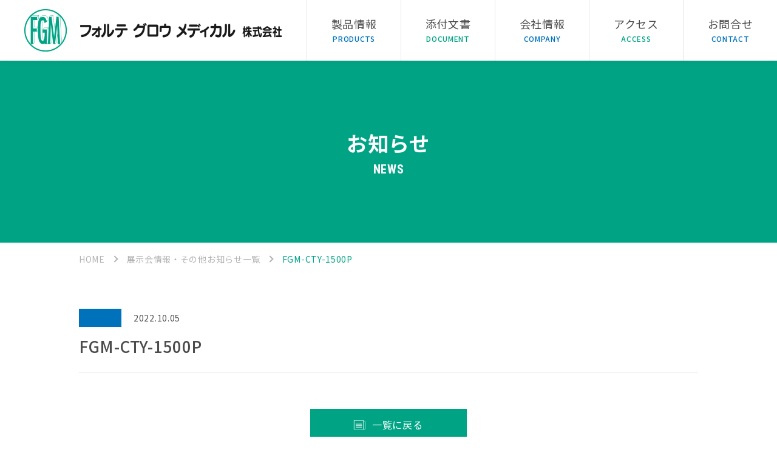

--- FILE ---
content_type: text/html; charset=UTF-8
request_url: https://www.fgm.co.jp/documents/fgm-cty-1500p/?doing_wp_cron=1702309473.1348280906677246093750
body_size: 29097
content:
<!DOCTYPE html>
<html lang="ja">
<head>
  <!-- Global site tag (gtag.js) - Google Analytics --> 
<script async src="https://www.googletagmanager.com/gtag/js?id=UA-133433972-1"></script> 
<script> 
window.dataLayer = window.dataLayer || []; 
function gtag(){dataLayer.push(arguments);} 
gtag('js', new Date()); 

gtag('config', 'UA-133433972-1'); 
</script>
  <meta charset="utf-8">
  <meta http-equiv="X-UA-Compatible" content="IE=Edge">
  <meta name="format-detection" content="telephone=no">
  <meta name="viewport" content="width=device-width,initial-scale=1">
  <link rel="icon" href="https://www.fgm.co.jp/favicon.ico" type="image/vnd.microsoft.icon">
  <link rel="shortcut icon" href="https://www.fgm.co.jp/favicon.ico" type="image/vnd.microsoft.icon">
  <link rel="apple-touch-icon" sizes="152x152" href="https://www.fgm.co.jp/apple-touch-icon.png">
  <title>FGM-CTY-1500P | フォルテ グロウ メディカル株式会社フォルテ グロウ メディカル株式会社</title>
  <link rel="stylesheet" href="https://www.fgm.co.jp/assets/css/style.css">
  <link rel="stylesheet" href="https://www.fgm.co.jp/assets/css/add2022.css">
  <link href="https://fonts.googleapis.com/css?family=Noto+Sans+JP:300,400,500,700&amp;subset=japanese" rel="stylesheet">
  <link href="https://fonts.googleapis.com/css?family=Roboto+Condensed:400,700" rel="stylesheet">
  
		<!-- All in One SEO 4.9.2 - aioseo.com -->
	<meta name="robots" content="max-image-preview:large" />
	<link rel="canonical" href="https://www.fgm.co.jp/documents/fgm-cty-1500p" />
	<meta name="generator" content="All in One SEO (AIOSEO) 4.9.2" />
		<meta property="og:locale" content="ja_JP" />
		<meta property="og:site_name" content="フォルテ グロウ メディカル株式会社 |" />
		<meta property="og:type" content="article" />
		<meta property="og:title" content="FGM-CTY-1500P | フォルテ グロウ メディカル株式会社" />
		<meta property="og:url" content="https://www.fgm.co.jp/documents/fgm-cty-1500p" />
		<meta property="article:published_time" content="2022-10-05T10:19:48+00:00" />
		<meta property="article:modified_time" content="2022-10-05T10:19:48+00:00" />
		<meta name="twitter:card" content="summary" />
		<meta name="twitter:title" content="FGM-CTY-1500P | フォルテ グロウ メディカル株式会社" />
		<script type="application/ld+json" class="aioseo-schema">
			{"@context":"https:\/\/schema.org","@graph":[{"@type":"BreadcrumbList","@id":"https:\/\/www.fgm.co.jp\/documents\/fgm-cty-1500p#breadcrumblist","itemListElement":[{"@type":"ListItem","@id":"https:\/\/www.fgm.co.jp#listItem","position":1,"name":"\u30db\u30fc\u30e0","item":"https:\/\/www.fgm.co.jp","nextItem":{"@type":"ListItem","@id":"https:\/\/www.fgm.co.jp\/documents\/fgm-cty-1500p#listItem","name":"FGM-CTY-1500P"}},{"@type":"ListItem","@id":"https:\/\/www.fgm.co.jp\/documents\/fgm-cty-1500p#listItem","position":2,"name":"FGM-CTY-1500P","previousItem":{"@type":"ListItem","@id":"https:\/\/www.fgm.co.jp#listItem","name":"\u30db\u30fc\u30e0"}}]},{"@type":"Organization","@id":"https:\/\/www.fgm.co.jp\/#organization","name":"\u30d5\u30a9\u30eb\u30c6 \u30b0\u30ed\u30a6 \u30e1\u30c7\u30a3\u30ab\u30eb\u682a\u5f0f\u4f1a\u793e","url":"https:\/\/www.fgm.co.jp\/"},{"@type":"WebPage","@id":"https:\/\/www.fgm.co.jp\/documents\/fgm-cty-1500p#webpage","url":"https:\/\/www.fgm.co.jp\/documents\/fgm-cty-1500p","name":"FGM-CTY-1500P | \u30d5\u30a9\u30eb\u30c6 \u30b0\u30ed\u30a6 \u30e1\u30c7\u30a3\u30ab\u30eb\u682a\u5f0f\u4f1a\u793e","inLanguage":"ja","isPartOf":{"@id":"https:\/\/www.fgm.co.jp\/#website"},"breadcrumb":{"@id":"https:\/\/www.fgm.co.jp\/documents\/fgm-cty-1500p#breadcrumblist"},"datePublished":"2022-10-05T19:19:48+09:00","dateModified":"2022-10-05T19:19:48+09:00"},{"@type":"WebSite","@id":"https:\/\/www.fgm.co.jp\/#website","url":"https:\/\/www.fgm.co.jp\/","name":"\u30d5\u30a9\u30eb\u30c6 \u30b0\u30ed\u30a6 \u30e1\u30c7\u30a3\u30ab\u30eb\u682a\u5f0f\u4f1a\u793e","inLanguage":"ja","publisher":{"@id":"https:\/\/www.fgm.co.jp\/#organization"}}]}
		</script>
		<!-- All in One SEO -->

<link rel="alternate" title="oEmbed (JSON)" type="application/json+oembed" href="https://www.fgm.co.jp/wp-json/oembed/1.0/embed?url=https%3A%2F%2Fwww.fgm.co.jp%2Fdocuments%2Ffgm-cty-1500p" />
<link rel="alternate" title="oEmbed (XML)" type="text/xml+oembed" href="https://www.fgm.co.jp/wp-json/oembed/1.0/embed?url=https%3A%2F%2Fwww.fgm.co.jp%2Fdocuments%2Ffgm-cty-1500p&#038;format=xml" />
<style id='wp-img-auto-sizes-contain-inline-css' type='text/css'>
img:is([sizes=auto i],[sizes^="auto," i]){contain-intrinsic-size:3000px 1500px}
/*# sourceURL=wp-img-auto-sizes-contain-inline-css */
</style>
<style id='wp-emoji-styles-inline-css' type='text/css'>

	img.wp-smiley, img.emoji {
		display: inline !important;
		border: none !important;
		box-shadow: none !important;
		height: 1em !important;
		width: 1em !important;
		margin: 0 0.07em !important;
		vertical-align: -0.1em !important;
		background: none !important;
		padding: 0 !important;
	}
/*# sourceURL=wp-emoji-styles-inline-css */
</style>
<style id='wp-block-library-inline-css' type='text/css'>
:root{--wp-block-synced-color:#7a00df;--wp-block-synced-color--rgb:122,0,223;--wp-bound-block-color:var(--wp-block-synced-color);--wp-editor-canvas-background:#ddd;--wp-admin-theme-color:#007cba;--wp-admin-theme-color--rgb:0,124,186;--wp-admin-theme-color-darker-10:#006ba1;--wp-admin-theme-color-darker-10--rgb:0,107,160.5;--wp-admin-theme-color-darker-20:#005a87;--wp-admin-theme-color-darker-20--rgb:0,90,135;--wp-admin-border-width-focus:2px}@media (min-resolution:192dpi){:root{--wp-admin-border-width-focus:1.5px}}.wp-element-button{cursor:pointer}:root .has-very-light-gray-background-color{background-color:#eee}:root .has-very-dark-gray-background-color{background-color:#313131}:root .has-very-light-gray-color{color:#eee}:root .has-very-dark-gray-color{color:#313131}:root .has-vivid-green-cyan-to-vivid-cyan-blue-gradient-background{background:linear-gradient(135deg,#00d084,#0693e3)}:root .has-purple-crush-gradient-background{background:linear-gradient(135deg,#34e2e4,#4721fb 50%,#ab1dfe)}:root .has-hazy-dawn-gradient-background{background:linear-gradient(135deg,#faaca8,#dad0ec)}:root .has-subdued-olive-gradient-background{background:linear-gradient(135deg,#fafae1,#67a671)}:root .has-atomic-cream-gradient-background{background:linear-gradient(135deg,#fdd79a,#004a59)}:root .has-nightshade-gradient-background{background:linear-gradient(135deg,#330968,#31cdcf)}:root .has-midnight-gradient-background{background:linear-gradient(135deg,#020381,#2874fc)}:root{--wp--preset--font-size--normal:16px;--wp--preset--font-size--huge:42px}.has-regular-font-size{font-size:1em}.has-larger-font-size{font-size:2.625em}.has-normal-font-size{font-size:var(--wp--preset--font-size--normal)}.has-huge-font-size{font-size:var(--wp--preset--font-size--huge)}.has-text-align-center{text-align:center}.has-text-align-left{text-align:left}.has-text-align-right{text-align:right}.has-fit-text{white-space:nowrap!important}#end-resizable-editor-section{display:none}.aligncenter{clear:both}.items-justified-left{justify-content:flex-start}.items-justified-center{justify-content:center}.items-justified-right{justify-content:flex-end}.items-justified-space-between{justify-content:space-between}.screen-reader-text{border:0;clip-path:inset(50%);height:1px;margin:-1px;overflow:hidden;padding:0;position:absolute;width:1px;word-wrap:normal!important}.screen-reader-text:focus{background-color:#ddd;clip-path:none;color:#444;display:block;font-size:1em;height:auto;left:5px;line-height:normal;padding:15px 23px 14px;text-decoration:none;top:5px;width:auto;z-index:100000}html :where(.has-border-color){border-style:solid}html :where([style*=border-top-color]){border-top-style:solid}html :where([style*=border-right-color]){border-right-style:solid}html :where([style*=border-bottom-color]){border-bottom-style:solid}html :where([style*=border-left-color]){border-left-style:solid}html :where([style*=border-width]){border-style:solid}html :where([style*=border-top-width]){border-top-style:solid}html :where([style*=border-right-width]){border-right-style:solid}html :where([style*=border-bottom-width]){border-bottom-style:solid}html :where([style*=border-left-width]){border-left-style:solid}html :where(img[class*=wp-image-]){height:auto;max-width:100%}:where(figure){margin:0 0 1em}html :where(.is-position-sticky){--wp-admin--admin-bar--position-offset:var(--wp-admin--admin-bar--height,0px)}@media screen and (max-width:600px){html :where(.is-position-sticky){--wp-admin--admin-bar--position-offset:0px}}

/*# sourceURL=wp-block-library-inline-css */
</style><style id='global-styles-inline-css' type='text/css'>
:root{--wp--preset--aspect-ratio--square: 1;--wp--preset--aspect-ratio--4-3: 4/3;--wp--preset--aspect-ratio--3-4: 3/4;--wp--preset--aspect-ratio--3-2: 3/2;--wp--preset--aspect-ratio--2-3: 2/3;--wp--preset--aspect-ratio--16-9: 16/9;--wp--preset--aspect-ratio--9-16: 9/16;--wp--preset--color--black: #000000;--wp--preset--color--cyan-bluish-gray: #abb8c3;--wp--preset--color--white: #ffffff;--wp--preset--color--pale-pink: #f78da7;--wp--preset--color--vivid-red: #cf2e2e;--wp--preset--color--luminous-vivid-orange: #ff6900;--wp--preset--color--luminous-vivid-amber: #fcb900;--wp--preset--color--light-green-cyan: #7bdcb5;--wp--preset--color--vivid-green-cyan: #00d084;--wp--preset--color--pale-cyan-blue: #8ed1fc;--wp--preset--color--vivid-cyan-blue: #0693e3;--wp--preset--color--vivid-purple: #9b51e0;--wp--preset--gradient--vivid-cyan-blue-to-vivid-purple: linear-gradient(135deg,rgb(6,147,227) 0%,rgb(155,81,224) 100%);--wp--preset--gradient--light-green-cyan-to-vivid-green-cyan: linear-gradient(135deg,rgb(122,220,180) 0%,rgb(0,208,130) 100%);--wp--preset--gradient--luminous-vivid-amber-to-luminous-vivid-orange: linear-gradient(135deg,rgb(252,185,0) 0%,rgb(255,105,0) 100%);--wp--preset--gradient--luminous-vivid-orange-to-vivid-red: linear-gradient(135deg,rgb(255,105,0) 0%,rgb(207,46,46) 100%);--wp--preset--gradient--very-light-gray-to-cyan-bluish-gray: linear-gradient(135deg,rgb(238,238,238) 0%,rgb(169,184,195) 100%);--wp--preset--gradient--cool-to-warm-spectrum: linear-gradient(135deg,rgb(74,234,220) 0%,rgb(151,120,209) 20%,rgb(207,42,186) 40%,rgb(238,44,130) 60%,rgb(251,105,98) 80%,rgb(254,248,76) 100%);--wp--preset--gradient--blush-light-purple: linear-gradient(135deg,rgb(255,206,236) 0%,rgb(152,150,240) 100%);--wp--preset--gradient--blush-bordeaux: linear-gradient(135deg,rgb(254,205,165) 0%,rgb(254,45,45) 50%,rgb(107,0,62) 100%);--wp--preset--gradient--luminous-dusk: linear-gradient(135deg,rgb(255,203,112) 0%,rgb(199,81,192) 50%,rgb(65,88,208) 100%);--wp--preset--gradient--pale-ocean: linear-gradient(135deg,rgb(255,245,203) 0%,rgb(182,227,212) 50%,rgb(51,167,181) 100%);--wp--preset--gradient--electric-grass: linear-gradient(135deg,rgb(202,248,128) 0%,rgb(113,206,126) 100%);--wp--preset--gradient--midnight: linear-gradient(135deg,rgb(2,3,129) 0%,rgb(40,116,252) 100%);--wp--preset--font-size--small: 13px;--wp--preset--font-size--medium: 20px;--wp--preset--font-size--large: 36px;--wp--preset--font-size--x-large: 42px;--wp--preset--spacing--20: 0.44rem;--wp--preset--spacing--30: 0.67rem;--wp--preset--spacing--40: 1rem;--wp--preset--spacing--50: 1.5rem;--wp--preset--spacing--60: 2.25rem;--wp--preset--spacing--70: 3.38rem;--wp--preset--spacing--80: 5.06rem;--wp--preset--shadow--natural: 6px 6px 9px rgba(0, 0, 0, 0.2);--wp--preset--shadow--deep: 12px 12px 50px rgba(0, 0, 0, 0.4);--wp--preset--shadow--sharp: 6px 6px 0px rgba(0, 0, 0, 0.2);--wp--preset--shadow--outlined: 6px 6px 0px -3px rgb(255, 255, 255), 6px 6px rgb(0, 0, 0);--wp--preset--shadow--crisp: 6px 6px 0px rgb(0, 0, 0);}:where(.is-layout-flex){gap: 0.5em;}:where(.is-layout-grid){gap: 0.5em;}body .is-layout-flex{display: flex;}.is-layout-flex{flex-wrap: wrap;align-items: center;}.is-layout-flex > :is(*, div){margin: 0;}body .is-layout-grid{display: grid;}.is-layout-grid > :is(*, div){margin: 0;}:where(.wp-block-columns.is-layout-flex){gap: 2em;}:where(.wp-block-columns.is-layout-grid){gap: 2em;}:where(.wp-block-post-template.is-layout-flex){gap: 1.25em;}:where(.wp-block-post-template.is-layout-grid){gap: 1.25em;}.has-black-color{color: var(--wp--preset--color--black) !important;}.has-cyan-bluish-gray-color{color: var(--wp--preset--color--cyan-bluish-gray) !important;}.has-white-color{color: var(--wp--preset--color--white) !important;}.has-pale-pink-color{color: var(--wp--preset--color--pale-pink) !important;}.has-vivid-red-color{color: var(--wp--preset--color--vivid-red) !important;}.has-luminous-vivid-orange-color{color: var(--wp--preset--color--luminous-vivid-orange) !important;}.has-luminous-vivid-amber-color{color: var(--wp--preset--color--luminous-vivid-amber) !important;}.has-light-green-cyan-color{color: var(--wp--preset--color--light-green-cyan) !important;}.has-vivid-green-cyan-color{color: var(--wp--preset--color--vivid-green-cyan) !important;}.has-pale-cyan-blue-color{color: var(--wp--preset--color--pale-cyan-blue) !important;}.has-vivid-cyan-blue-color{color: var(--wp--preset--color--vivid-cyan-blue) !important;}.has-vivid-purple-color{color: var(--wp--preset--color--vivid-purple) !important;}.has-black-background-color{background-color: var(--wp--preset--color--black) !important;}.has-cyan-bluish-gray-background-color{background-color: var(--wp--preset--color--cyan-bluish-gray) !important;}.has-white-background-color{background-color: var(--wp--preset--color--white) !important;}.has-pale-pink-background-color{background-color: var(--wp--preset--color--pale-pink) !important;}.has-vivid-red-background-color{background-color: var(--wp--preset--color--vivid-red) !important;}.has-luminous-vivid-orange-background-color{background-color: var(--wp--preset--color--luminous-vivid-orange) !important;}.has-luminous-vivid-amber-background-color{background-color: var(--wp--preset--color--luminous-vivid-amber) !important;}.has-light-green-cyan-background-color{background-color: var(--wp--preset--color--light-green-cyan) !important;}.has-vivid-green-cyan-background-color{background-color: var(--wp--preset--color--vivid-green-cyan) !important;}.has-pale-cyan-blue-background-color{background-color: var(--wp--preset--color--pale-cyan-blue) !important;}.has-vivid-cyan-blue-background-color{background-color: var(--wp--preset--color--vivid-cyan-blue) !important;}.has-vivid-purple-background-color{background-color: var(--wp--preset--color--vivid-purple) !important;}.has-black-border-color{border-color: var(--wp--preset--color--black) !important;}.has-cyan-bluish-gray-border-color{border-color: var(--wp--preset--color--cyan-bluish-gray) !important;}.has-white-border-color{border-color: var(--wp--preset--color--white) !important;}.has-pale-pink-border-color{border-color: var(--wp--preset--color--pale-pink) !important;}.has-vivid-red-border-color{border-color: var(--wp--preset--color--vivid-red) !important;}.has-luminous-vivid-orange-border-color{border-color: var(--wp--preset--color--luminous-vivid-orange) !important;}.has-luminous-vivid-amber-border-color{border-color: var(--wp--preset--color--luminous-vivid-amber) !important;}.has-light-green-cyan-border-color{border-color: var(--wp--preset--color--light-green-cyan) !important;}.has-vivid-green-cyan-border-color{border-color: var(--wp--preset--color--vivid-green-cyan) !important;}.has-pale-cyan-blue-border-color{border-color: var(--wp--preset--color--pale-cyan-blue) !important;}.has-vivid-cyan-blue-border-color{border-color: var(--wp--preset--color--vivid-cyan-blue) !important;}.has-vivid-purple-border-color{border-color: var(--wp--preset--color--vivid-purple) !important;}.has-vivid-cyan-blue-to-vivid-purple-gradient-background{background: var(--wp--preset--gradient--vivid-cyan-blue-to-vivid-purple) !important;}.has-light-green-cyan-to-vivid-green-cyan-gradient-background{background: var(--wp--preset--gradient--light-green-cyan-to-vivid-green-cyan) !important;}.has-luminous-vivid-amber-to-luminous-vivid-orange-gradient-background{background: var(--wp--preset--gradient--luminous-vivid-amber-to-luminous-vivid-orange) !important;}.has-luminous-vivid-orange-to-vivid-red-gradient-background{background: var(--wp--preset--gradient--luminous-vivid-orange-to-vivid-red) !important;}.has-very-light-gray-to-cyan-bluish-gray-gradient-background{background: var(--wp--preset--gradient--very-light-gray-to-cyan-bluish-gray) !important;}.has-cool-to-warm-spectrum-gradient-background{background: var(--wp--preset--gradient--cool-to-warm-spectrum) !important;}.has-blush-light-purple-gradient-background{background: var(--wp--preset--gradient--blush-light-purple) !important;}.has-blush-bordeaux-gradient-background{background: var(--wp--preset--gradient--blush-bordeaux) !important;}.has-luminous-dusk-gradient-background{background: var(--wp--preset--gradient--luminous-dusk) !important;}.has-pale-ocean-gradient-background{background: var(--wp--preset--gradient--pale-ocean) !important;}.has-electric-grass-gradient-background{background: var(--wp--preset--gradient--electric-grass) !important;}.has-midnight-gradient-background{background: var(--wp--preset--gradient--midnight) !important;}.has-small-font-size{font-size: var(--wp--preset--font-size--small) !important;}.has-medium-font-size{font-size: var(--wp--preset--font-size--medium) !important;}.has-large-font-size{font-size: var(--wp--preset--font-size--large) !important;}.has-x-large-font-size{font-size: var(--wp--preset--font-size--x-large) !important;}
/*# sourceURL=global-styles-inline-css */
</style>

<style id='classic-theme-styles-inline-css' type='text/css'>
/*! This file is auto-generated */
.wp-block-button__link{color:#fff;background-color:#32373c;border-radius:9999px;box-shadow:none;text-decoration:none;padding:calc(.667em + 2px) calc(1.333em + 2px);font-size:1.125em}.wp-block-file__button{background:#32373c;color:#fff;text-decoration:none}
/*# sourceURL=/wp-includes/css/classic-themes.min.css */
</style>
<link rel="https://api.w.org/" href="https://www.fgm.co.jp/wp-json/" /></head>
<body class="news">
<div class="l-page">
  <div class="p-popup">
    <div class="p-popup__bg js-popup-close"></div>
    <div class="p-popup__in">
      <p>これより先の製品紹介は、<br>
      医療従業者の方へ提供することを目的として作成されております。<br>
      一般の方への情報提供を目的としたものではありませんので、ご了承ください。<br><br>
      あなたは医療従事者ですか？
      </p>
      <ul>
        <li class="js-popup-btn">はい</li>
        <li class="js-popup-close">いいえ</li>
      </ul>
    </div>
  </div>
  <header class="l-header">
  <div class="l-header__in">
    <div class="l-header__group">
      <a href="https://www.fgm.co.jp/" class="l-header__logo" title="フォルテ グロウ メディカル株式会社"><img src="https://www.fgm.co.jp/assets/images/common/logo.png" alt="フォルテ グロウ メディカル株式会社"></a>
      <span class="l-header__menu js-header-menu u-hidden-pc"><span class="l-header__menu__bar"><span></span><span></span><span></span></span><span class="l-header__menu__text">MENU</span></span>
    </div>
    <nav class="l-header__navi js-navi">
      <ul class="l-header__navi__list">
        <li><a href="https://www.fgm.co.jp/products/" class="l-header__navi__list__items js-popup" title="製品情報"><span class="l-header__navi__list__items__jp">製品情報</span><span class="l-header__navi__list__items__en">PRODUCTS</span></a></li>
        <li><a href="https://www.fgm.co.jp/document/" class="l-header__navi__list__items js-popup" title="添付文書"><span class="l-header__navi__list__items__jp">添付文書</span><span class="l-header__navi__list__items__en">DOCUMENT</span></a></li>
        <li><a href="https://www.fgm.co.jp/company/" class="l-header__navi__list__items" title="会社情報"><span class="l-header__navi__list__items__jp">会社情報</span><span class="l-header__navi__list__items__en">COMPANY</span></a></li>
        <li><a href="https://www.fgm.co.jp/access/" class="l-header__navi__list__items" title="アクセス"><span class="l-header__navi__list__items__jp">アクセス</span><span class="l-header__navi__list__items__en">ACCESS</span></a></li>
        <li><a href="https://www.fgm.co.jp/contact/" class="l-header__navi__list__items" title="お問合せ"><span class="l-header__navi__list__items__jp">お問合せ</span><span class="l-header__navi__list__items__en">CONTACT</span></a></li>
      </ul>
    </nav>
  </div>
</header>  <main class="l-contents">
    <div class="p-key-visual p-key-visual--lower">
      <p class="p-heading-lv1 p-heading-lv1--green"><span class="p-heading-lv1__jp">お知らせ</span><span class="p-heading-lv1__en">NEWS</span></p>
    </div>
    <div class="l-contents__in u-hidden-sp">
      <nav class="p-breadcrumb">
        <ol class="p-breadcrumb__list">
          <li><a href="https://www.fgm.co.jp/" class="p-breadcrumb__list__items p-breadcrumb__list__items--link" title="HOME">HOME</a></li>
                    <li><a href="https://www.fgm.co.jp/news-other/" class="p-breadcrumb__list__items p-breadcrumb__list__items--link" title="展示会情報・その他お知らせ一覧">展示会情報・その他お知らせ一覧</a></li>
                    <li><span class="p-breadcrumb__list__items">FGM-CTY-1500P</span></li>
        </ol>
      </nav>
    </div>
    <div class="l-contents__in u-pc-pt70 u-pc-pb100 u-sp-pt50 u-sp-pb60">
      <article class="p-article">
        <div class="p-article__header">
          <ul class="p-article__header__list">
            <li class="p-article__header__category"><span class="p-label p-label--"></span></li>
            <li class="p-article__header__time">2022.10.05</li>
          </ul>
          <h1 class="p-article__header__title">FGM-CTY-1500P</h1>
        </div>
        <div class="p-article__body p-wysiwyg">
                                        </div>
        <div class="c-flex c-flex--center u-pc-mt60 u-sp-mt30">
                    <a href="https://www.fgm.co.jp/news-other/" class="p-button-news" title="一覧に戻る">一覧に戻る</a>
                  </div>
      </article>
    </div>
    <div class="u-cover-gray">
            <div class="l-contents__in">
        <section class="p-contact">
          <h2 class="p-heading-lv1 p-heading-lv1--green"><span class="p-heading-lv1__jp">お問い合わせ</span><span class="p-heading-lv1__en">CONTACT</span></h2>
          <ul class="p-contact__list">
            <li><a href="https://www.fgm.co.jp/contact/" class="p-button-mail">メールによるお問合わせ</a></li>
            <li><a href="tel:0338631901" class="p-button-tel"><span><span class="p-button-tel__subtext u-hidden-sp">お電話によるお問合わせ</span><span>03-3863-1901 <span class="u-font-small u-ml5">9:00～17:30（平日）</span></span></span></a></li>
          </ul>
        </section>
      </div>    </div>
  </main>
<footer class="l-footer">
  <div class="l-footer__in l-contents__in u-hidden-sp">
    <div class="l-footer__logo"><img src="https://www.fgm.co.jp/assets/images/common/logo.png" alt="フォルテ グロウ メディカル 株式会社"></div>
    <div class="l-footer__body">
      <div class="l-footer__address">
        <p class="l-footer__address__title">本社</p>
        <address class="l-footer__address__text">〒327-0003  栃木県佐野市大橋町1647番地<br>TEL：0283-22-2801  FAX：0283-21-2558</address>
        <p class="l-footer__address__title">東京営業所</p>
        <address class="l-footer__address__text">〒101-0026   東京都千代田区神田佐久間河岸51  第一スレートビル5Ｆ<br>TEL：03-3863-1901  FAX：03-3863-1905</address>
      </div>
      <nav class="l-footer__navi">
        <ul class="l-footer__navi__list">
          <li><a href="https://www.fgm.co.jp/products/" class="l-footer__navi__list__items js-popup" title="製品情報">製品情報</a></li>
          <li><a href="https://www.fgm.co.jp/document/" class="l-footer__navi__list__items js-popup" title="添付文書">添付文書</a></li>
          <li><a href="https://www.fgm.co.jp/company/" class="l-footer__navi__list__items" title="会社情報">会社情報</a></li>
          <li><a href="https://www.fgm.co.jp/access/" class="l-footer__navi__list__items" title="アクセス">アクセス</a></li>
          <li><a href="https://www.fgm.co.jp/contact/" class="l-footer__navi__list__items" title="お問合せ">お問合せ</a></li>
        </ul>
      </nav>
    </div>
  </div>
  <small class="l-footer__copy">Copyright © FORTE GROW MEDICAL co.,ltd.</small>
</footer>
<span class="u-cover-black js-cover u-hidden-pc"></span>
</div>
<script src="https://www.fgm.co.jp/assets/js/app.js"></script>
<script src="https://www.fgm.co.jp/assets/js/jquery-3.6.0.min.js"></script>
<script src="https://www.fgm.co.jp/assets/js/jquery.cookie.js"></script>
<script src="https://www.fgm.co.jp/assets/js/app2022.js"></script>
<script type="speculationrules">
{"prefetch":[{"source":"document","where":{"and":[{"href_matches":"/*"},{"not":{"href_matches":["/wp/wp-*.php","/wp/wp-admin/*","/wp/wp-content/uploads/*","/wp/wp-content/*","/wp/wp-content/plugins/*","/wp/wp-content/themes/fgm/*","/*\\?(.+)"]}},{"not":{"selector_matches":"a[rel~=\"nofollow\"]"}},{"not":{"selector_matches":".no-prefetch, .no-prefetch a"}}]},"eagerness":"conservative"}]}
</script>
<script type="module"  src="https://www.fgm.co.jp/wp/wp-content/plugins/all-in-one-seo-pack/dist/Lite/assets/table-of-contents.95d0dfce.js?ver=4.9.2" id="aioseo/js/src/vue/standalone/blocks/table-of-contents/frontend.js-js"></script>
<script id="wp-emoji-settings" type="application/json">
{"baseUrl":"https://s.w.org/images/core/emoji/17.0.2/72x72/","ext":".png","svgUrl":"https://s.w.org/images/core/emoji/17.0.2/svg/","svgExt":".svg","source":{"concatemoji":"https://www.fgm.co.jp/wp/wp-includes/js/wp-emoji-release.min.js?ver=6.9"}}
</script>
<script type="module">
/* <![CDATA[ */
/*! This file is auto-generated */
const a=JSON.parse(document.getElementById("wp-emoji-settings").textContent),o=(window._wpemojiSettings=a,"wpEmojiSettingsSupports"),s=["flag","emoji"];function i(e){try{var t={supportTests:e,timestamp:(new Date).valueOf()};sessionStorage.setItem(o,JSON.stringify(t))}catch(e){}}function c(e,t,n){e.clearRect(0,0,e.canvas.width,e.canvas.height),e.fillText(t,0,0);t=new Uint32Array(e.getImageData(0,0,e.canvas.width,e.canvas.height).data);e.clearRect(0,0,e.canvas.width,e.canvas.height),e.fillText(n,0,0);const a=new Uint32Array(e.getImageData(0,0,e.canvas.width,e.canvas.height).data);return t.every((e,t)=>e===a[t])}function p(e,t){e.clearRect(0,0,e.canvas.width,e.canvas.height),e.fillText(t,0,0);var n=e.getImageData(16,16,1,1);for(let e=0;e<n.data.length;e++)if(0!==n.data[e])return!1;return!0}function u(e,t,n,a){switch(t){case"flag":return n(e,"\ud83c\udff3\ufe0f\u200d\u26a7\ufe0f","\ud83c\udff3\ufe0f\u200b\u26a7\ufe0f")?!1:!n(e,"\ud83c\udde8\ud83c\uddf6","\ud83c\udde8\u200b\ud83c\uddf6")&&!n(e,"\ud83c\udff4\udb40\udc67\udb40\udc62\udb40\udc65\udb40\udc6e\udb40\udc67\udb40\udc7f","\ud83c\udff4\u200b\udb40\udc67\u200b\udb40\udc62\u200b\udb40\udc65\u200b\udb40\udc6e\u200b\udb40\udc67\u200b\udb40\udc7f");case"emoji":return!a(e,"\ud83e\u1fac8")}return!1}function f(e,t,n,a){let r;const o=(r="undefined"!=typeof WorkerGlobalScope&&self instanceof WorkerGlobalScope?new OffscreenCanvas(300,150):document.createElement("canvas")).getContext("2d",{willReadFrequently:!0}),s=(o.textBaseline="top",o.font="600 32px Arial",{});return e.forEach(e=>{s[e]=t(o,e,n,a)}),s}function r(e){var t=document.createElement("script");t.src=e,t.defer=!0,document.head.appendChild(t)}a.supports={everything:!0,everythingExceptFlag:!0},new Promise(t=>{let n=function(){try{var e=JSON.parse(sessionStorage.getItem(o));if("object"==typeof e&&"number"==typeof e.timestamp&&(new Date).valueOf()<e.timestamp+604800&&"object"==typeof e.supportTests)return e.supportTests}catch(e){}return null}();if(!n){if("undefined"!=typeof Worker&&"undefined"!=typeof OffscreenCanvas&&"undefined"!=typeof URL&&URL.createObjectURL&&"undefined"!=typeof Blob)try{var e="postMessage("+f.toString()+"("+[JSON.stringify(s),u.toString(),c.toString(),p.toString()].join(",")+"));",a=new Blob([e],{type:"text/javascript"});const r=new Worker(URL.createObjectURL(a),{name:"wpTestEmojiSupports"});return void(r.onmessage=e=>{i(n=e.data),r.terminate(),t(n)})}catch(e){}i(n=f(s,u,c,p))}t(n)}).then(e=>{for(const n in e)a.supports[n]=e[n],a.supports.everything=a.supports.everything&&a.supports[n],"flag"!==n&&(a.supports.everythingExceptFlag=a.supports.everythingExceptFlag&&a.supports[n]);var t;a.supports.everythingExceptFlag=a.supports.everythingExceptFlag&&!a.supports.flag,a.supports.everything||((t=a.source||{}).concatemoji?r(t.concatemoji):t.wpemoji&&t.twemoji&&(r(t.twemoji),r(t.wpemoji)))});
//# sourceURL=https://www.fgm.co.jp/wp/wp-includes/js/wp-emoji-loader.min.js
/* ]]> */
</script>
</body>
</html>


--- FILE ---
content_type: text/css
request_url: https://www.fgm.co.jp/assets/css/style.css
body_size: 58687
content:
/*! http://meyerweb.com/eric/tools/css/reset/
   v2.0 | 20110126
   License: none (public domain)
*/html,body,div,span,applet,object,iframe,h1,h2,h3,h4,h5,h6,p,blockquote,pre,a,abbr,acronym,address,big,cite,code,del,dfn,em,img,ins,kbd,q,s,samp,small,strike,strong,sub,sup,tt,var,b,u,i,center,dl,dt,dd,ol,ul,li,fieldset,form,label,legend,table,caption,tbody,tfoot,thead,tr,th,td,article,aside,canvas,details,embed,figure,figcaption,footer,header,hgroup,menu,nav,output,ruby,section,summary,time,mark,audio,video{margin:0;padding:0;border:0;font:inherit;font-size:100%;vertical-align:baseline}article,aside,details,figcaption,figure,footer,header,hgroup,menu,nav,section,main{display:block}body{line-height:1}ol,ul{list-style:none}blockquote,q{quotes:none}blockquote:before,blockquote:after,q:before,q:after{content:'';content:none}table{border-collapse:collapse;border-spacing:0}html{font-size:62.5%}body{word-wrap:break-word;color:#4c4c4c;font-family:"Noto Sans JP","ヒラギノ角ゴシック Pro W3","Hiragino Kaku Gothic Pro","メイリオ",Meiryo,"游ゴシック","Yu Gothic",YuGothic,sans-serif;font-size:1.2rem;font-weight:400;letter-spacing:.05em;line-height:1.666;text-align:left}*,*:before,*:after{box-sizing:border-box}a{color:inherit;text-decoration:none}table,td,th{border-collapse:collapse}b,strong{font-weight:500}img{display:block}@font-face{src:url("../fonts/icomoon.eot?24ya9");src:url("../fonts/icomoon.eot?24ya9#iefix") format("embedded-opentype"),url("../fonts/icomoon.ttf?24ya9") format("truetype"),url("../fonts/icomoon.woff?24ya9") format("woff"),url("../fonts/icomoon.svg?24ya9#icomoon") format("svg");font-family:'icomoon';font-style:normal;font-weight:normal}[class^="icon-"],[class*=" icon-"]{speak:none;-webkit-font-smoothing:antialiased;-moz-osx-font-smoothing:grayscale;font-family:'icomoon' !important;font-style:normal;font-variant:normal;font-weight:normal;line-height:1;text-transform:none}.icon-arrow-bottom:before{content:"\e900"}.icon-arrow-left:before{content:"\e901"}.icon-arrow-right:before{content:"\e902"}.icon-arrow-top:before{content:"\e903"}.icon-catalog:before{content:"\e904"}.icon-mail:before{content:"\e905"}.icon-map:before{content:"\e906"}.icon-news-list:before{content:"\e907"}.icon-product-list:before{content:"\e908"}.icon-tel:before{content:"\e909"}.l-header{z-index:10;position:fixed;top:0;left:0;width:100%}.l-header__logo{display:block;width:100%}.l-header__logo>img{display:block;height:auto}.l-header__menu{-ms-flex-direction:column;-ms-flex-align:center;-ms-flex-pack:center;display:-ms-flexbox;display:flex;flex-direction:column;align-items:center;justify-content:center;width:27px;height:60px;cursor:pointer}.l-header__menu__bar{display:block;position:relative;width:27px;height:14px}.l-header__menu__bar span{display:block;position:absolute;left:0;width:27px;height:2px;background-color:#00a485;transition:.35s}.l-header__menu__bar span:nth-of-type(1){top:0}.l-header__menu__bar span:nth-of-type(2){top:6px}.l-header__menu__bar span:nth-of-type(3){bottom:0}.l-header__menu.is-active .l-header__menu__bar span:nth-of-type(1){transform:translateY(6px) rotate(-35deg)}.l-header__menu.is-active .l-header__menu__bar span:nth-of-type(2){opacity:0}.l-header__menu.is-active .l-header__menu__bar span:nth-of-type(3){transform:translateY(-6px) rotate(35deg)}.l-header__menu__text{margin-top:4px;font-family:"Roboto Condensed",sans-serif;font-size:1rem;line-height:1.1}.l-header__navi__list>li:nth-child(odd) .l-header__navi__list__items__en{color:#0072bc}.l-header__navi__list>li:nth-child(even) .l-header__navi__list__items__en{color:#00a485}.l-header__navi__list__items{-ms-flex-direction:column;-ms-flex-align:center;-ms-flex-pack:center;display:-ms-flexbox;display:flex;flex-direction:column;align-items:center;justify-content:center;line-height:1.1}.l-header__navi__list__items__jp{font-size:1.5rem}.l-header__navi__list__items__en{margin-top:4px;font-size:1rem;font-weight:500}.l-header__navi__list__items__trigger{display:block;position:absolute;top:0;right:0;width:65px;height:70px;cursor:pointer}.l-header__navi__list__items__trigger::before,.l-header__navi__list__items__trigger::after{display:block;position:absolute;top:50%;left:50%;transform:translate(-50%, -50%);background-color:#0072bc;content:"";opacity:1;transition:opcity .35s}.l-header__navi__list__items__trigger::before{width:2px;height:20px}.l-header__navi__list__items__trigger::after{width:20px;height:2px}.l-header__navi__list__items__trigger.is-active::before{opacity:0}.l-header__navi__child__items{-ms-flex-direction:column;-ms-flex-align:center;-ms-flex-pack:center;display:-ms-flexbox;display:flex;flex-direction:column;align-items:center;justify-content:center;width:100%;height:0;overflow:hidden;background-color:#eeeeee;font-size:1.3rem;line-height:0;opacity:0;transition:.35s}.l-header__navi__child.is-open>li:not(:first-child) a{border-top:1px solid #fff}.l-header__navi__child.is-open .l-header__navi__child__items{height:60px;line-height:1.666;opacity:1}.l-footer{border-top:1px solid #e5e5e5}.l-footer__logo{display:block;width:100%;max-width:300px}.l-footer__logo>img{display:block;width:100%;height:auto}.l-footer__body{-ms-flex-pack:justify;display:-ms-flexbox;display:flex;justify-content:space-between;padding-bottom:34px}.l-footer__address__title{margin-top:24px;font-size:1.8rem;font-weight:500}.l-footer__address__text{margin-top:4px}.l-footer__navi{width:435px}.l-footer__navi__list{-ms-flex-wrap:wrap;display:-ms-flexbox;display:flex;flex-wrap:wrap}.l-footer__navi__list>li{width:calc(100% / 3)}.l-footer__navi__list>li:nth-child(n+4){margin-top:18px}.l-footer__navi__list__items{-ms-flex-align:center;display:-ms-flexbox;display:flex;align-items:center;font-size:1.8rem;transition:.35s}.l-footer__navi__list__items::before{speak:none;-webkit-font-smoothing:antialiased;-moz-osx-font-smoothing:grayscale;margin-right:5px;color:#828282;font-family:'icomoon' !important;font-size:.6em;font-style:normal;font-variant:normal;font-weight:normal;line-height:normal;text-transform:none;content:"\e902"}.l-footer__navi__list__items:hover{opacity:.85}.l-footer__copy{-ms-flex-pack:center;display:-ms-flexbox;display:flex;justify-content:center;padding:10px 0;font-family:"Roboto Condensed",sans-serif;font-size:1rem}.l-page{width:100%;padding-top:60px;overflow:hidden}.l-contents{width:100%}.l-contents__in{padding:0 15px}.c-flex{-ms-flex-wrap:wrap;display:-ms-flexbox;display:flex;flex-wrap:wrap}.c-flex--center{-ms-flex-pack:center;justify-content:center}.c-flex--flex-end{-ms-flex-pack:end;justify-content:flex-end}.c-flex--column{-ms-flex-direction:column;flex-direction:column}.c-flex--middle{-ms-flex-align:center;align-items:center}.c-flex--nowrap{-ms-flex-wrap:nowrap !important;flex-wrap:nowrap !important}.c-flex--col1>*{-ms-flex-preferred-size:100%;flex-basis:100%;max-width:100%}.c-flex--col1>*>img{width:100%;height:auto}.c-flex--col2>*{-ms-flex-preferred-size:50%;flex-basis:50%;max-width:50%}.c-flex--col2>*>img{width:100%;height:auto}.c-flex--col3>*{-ms-flex-preferred-size:33.33333%;flex-basis:33.33333%;max-width:33.33333%}.c-flex--col3>*>img{width:100%;height:auto}.c-flex--col4>*{-ms-flex-preferred-size:25%;flex-basis:25%;max-width:25%}.c-flex--col4>*>img{width:100%;height:auto}.c-flex--col5>*{-ms-flex-preferred-size:20%;flex-basis:20%;max-width:20%}.c-flex--col5>*>img{width:100%;height:auto}.c-flex--col6>*{-ms-flex-preferred-size:16.66667%;flex-basis:16.66667%;max-width:16.66667%}.c-flex--col6>*>img{width:100%;height:auto}.c-flex--col7>*{-ms-flex-preferred-size:14.28571%;flex-basis:14.28571%;max-width:14.28571%}.c-flex--col7>*>img{width:100%;height:auto}.c-flex--col8>*{-ms-flex-preferred-size:12.5%;flex-basis:12.5%;max-width:12.5%}.c-flex--col8>*>img{width:100%;height:auto}.c-flex--col9>*{-ms-flex-preferred-size:11.11111%;flex-basis:11.11111%;max-width:11.11111%}.c-flex--col9>*>img{width:100%;height:auto}.c-flex--col10>*{-ms-flex-preferred-size:10%;flex-basis:10%;max-width:10%}.c-flex--col10>*>img{width:100%;height:auto}.c-flex--col11>*{-ms-flex-preferred-size:9.09091%;flex-basis:9.09091%;max-width:9.09091%}.c-flex--col11>*>img{width:100%;height:auto}.c-flex--col12>*{-ms-flex-preferred-size:8.33333%;flex-basis:8.33333%;max-width:8.33333%}.c-flex--col12>*>img{width:100%;height:auto}.c-grid{position:relative}.c-grid__wrap{position:relative;min-height:calc(100vh - 360px)}.c-grid__items{display:block;z-index:1;position:absolute;width:calc(50% - 11px);margin:5px}.c-grid__items img{display:block;width:100%;height:auto}.p-loading{-ms-flex-pack:center;-ms-flex-align:center;display:-ms-flexbox;display:flex;visibility:visible;z-index:9;position:absolute;top:0;left:0;align-items:center;justify-content:center;width:100%;height:100%;background-color:#fff;opacity:1;transition:opacity .6s, visibility .6s}.p-loading.is-loaded{visibility:hidden;opacity:0}.p-loading__text{font-family:"Roboto Condensed",sans-serif;font-size:1.6rem;font-weight:300}.p-anchor__header{-ms-flex-pack:justify;-ms-flex-align:center;display:-ms-flexbox;display:flex;align-items:center;justify-content:space-between}.p-anchor__list{display:-ms-flexbox;display:flex}.p-anchor__list__items{display:block;margin-left:15px;padding:2px 10px;border:1px solid #00a485;background-color:#00a485;color:#fff;text-align:center;transition:.35s}.p-anchor__list__items:hover{background-color:#fff;color:#00a485}.p-anchor__list__items::after{speak:none;-webkit-font-smoothing:antialiased;-moz-osx-font-smoothing:grayscale;margin-left:6px;font-family:'icomoon' !important;font-size:.9em;font-style:normal;font-variant:normal;font-weight:normal;line-height:normal;text-transform:none}.p-anchor__list__items--top::after{content:"\e903"}.p-anchor__list__items--bottom::after{content:"\e900"}.p-article__header__list{-ms-flex-align:center;display:-ms-flexbox;display:flex;align-items:center}.p-article__header__time{margin-left:10px;font-size:1rem}.p-article__header__title{margin-top:5px;font-size:2.1rem;font-weight:500}.p-article__body{margin-top:20px}.p-breadcrumb{padding:16px 0 0}.p-breadcrumb__list li{display:inline}.p-breadcrumb__list__items{color:#00a485;font-weight:400}.p-breadcrumb__list__items--link{position:relative;margin-right:12px;padding-right:20px;color:#b3b3b3;transition:color .35s;transition:color .35s}.p-breadcrumb__list__items--link:hover{color:#00a485}.p-breadcrumb__list__items--link::after{position:absolute;top:50%;right:0;width:8px;height:8px;margin-top:-4px;transform:rotate(-45deg);border-right:2px solid #b3b3b3;border-bottom:2px solid #b3b3b3;content:''}.p-button{-ms-flex-align:center;display:block;display:-ms-flexbox;display:flex;position:relative;align-items:center;width:100%;height:60px;padding:0 22px;color:#fff;font-size:1.5rem;font-weight:500}.p-button::after{display:block;position:absolute;top:50%;right:20px;width:12px;height:12px;margin-top:-6px;transform:rotate(-45deg);border-right:2px solid #fff;border-bottom:2px solid #fff;content:""}.p-button-green,.p-button-mail,.p-button-map,.p-button-product,.p-button-news,.p-products__group01__other__items--contact{border:1px solid #00a485;background-color:#00a485;color:#fff}.p-button-mail{-ms-flex-align:center;display:-ms-flexbox;display:flex;align-items:center;font-weight:600}.p-button-mail::before{speak:none;-webkit-font-smoothing:antialiased;-moz-osx-font-smoothing:grayscale;margin-right:20px;font-family:'icomoon' !important;font-size:1.9em;font-style:normal;font-variant:normal;font-weight:normal;line-height:normal;text-transform:none;content:"\e905"}.p-button-mail::after{speak:none;-webkit-font-smoothing:antialiased;-moz-osx-font-smoothing:grayscale;margin-left:15px;font-family:'icomoon' !important;font-size:1em;font-style:normal;font-variant:normal;font-weight:normal;line-height:normal;text-transform:none;content:"\e902"}.p-button-tel{-ms-flex-align:center;display:-ms-flexbox;display:flex;align-items:center;font-weight:600}.p-button-tel::before{speak:none;-webkit-font-smoothing:antialiased;-moz-osx-font-smoothing:grayscale;margin-right:15px;font-family:'icomoon' !important;font-size:1.8em;font-style:normal;font-variant:normal;font-weight:normal;line-height:normal;text-transform:none;content:"\e909"}.p-button-map{-ms-flex-pack:center;-ms-flex-align:center;display:-ms-flexbox;display:flex;align-items:center;justify-content:center;width:220px;padding:10px 0}.p-button-map::after{speak:none;-webkit-font-smoothing:antialiased;-moz-osx-font-smoothing:grayscale;margin-left:6px;font-family:'icomoon' !important;font-size:.9em;font-style:normal;font-variant:normal;font-weight:normal;line-height:normal;text-transform:none;content:"\e906"}.p-button-product{-ms-flex-pack:center;-ms-flex-align:center;display:-ms-flexbox;display:flex;align-items:center;justify-content:center;width:220px;padding:10px 0}.p-button-product::before{speak:none;-webkit-font-smoothing:antialiased;-moz-osx-font-smoothing:grayscale;margin-right:10px;font-family:'icomoon' !important;font-size:1.2em;font-style:normal;font-variant:normal;font-weight:normal;line-height:normal;text-transform:none;content:"\e908"}.p-button-news{-ms-flex-pack:center;-ms-flex-align:center;display:-ms-flexbox;display:flex;align-items:center;justify-content:center;width:220px;padding:10px 0}.p-button-news::before{speak:none;-webkit-font-smoothing:antialiased;-moz-osx-font-smoothing:grayscale;margin-right:10px;font-family:'icomoon' !important;font-size:1.2em;font-style:normal;font-variant:normal;font-weight:normal;line-height:normal;text-transform:none;content:"\e907"}.p-card{-ms-flex-wrap:wrap;-ms-flex-pack:justify;display:-ms-flexbox;display:flex;flex-wrap:wrap;justify-content:space-between}.p-card__items{display:block;width:calc((100% - 15px) / 2);margin-top:30px;background-color:#fff;box-shadow:0px 5px 10px 0px rgba(76,76,76,0.09)}.p-card__items__image{position:relative;width:100%;height:112px;overflow:hidden}.p-card__items__image img{display:block;position:absolute;top:50%;left:50%;width:100%;height:auto;transform:translate(-50%, -50%)}.p-card__items__body{padding:12px 15px}.p-card__items__body__title{color:#00a485;font-size:1.3rem;font-weight:500}.p-card__items__body__text{margin-top:5px}.p-contact{padding:60px 0}.p-form__items--title{font-weight:600}.p-form__items input[type=text],.p-form__items input[type=email],.p-form__items textarea{width:100%;padding:10px 15px;border:1px solid #b3b3b3;border-radius:3px;outline:none;font-family:"Noto Sans JP","ヒラギノ角ゴシック Pro W3","Hiragino Kaku Gothic Pro","メイリオ",Meiryo,"游ゴシック","Yu Gothic",YuGothic,sans-serif;font-size:1.2rem}.p-form__items input[type=text]:placeholder-shown,.p-form__items input[type=email]:placeholder-shown,.p-form__items textarea:placeholder-shown{color:#b3b3b3}.p-form__items input[type=text]::-webkit-input-placeholder,.p-form__items input[type=email]::-webkit-input-placeholder,.p-form__items textarea::-webkit-input-placeholder{color:#b3b3b3}.p-form__items input[type=text]:-moz-placeholder,.p-form__items input[type=email]:-moz-placeholder,.p-form__items textarea:-moz-placeholder{color:#b3b3b3;opacity:1}.p-form__items input[type=text]::-moz-placeholder,.p-form__items input[type=email]::-moz-placeholder,.p-form__items textarea::-moz-placeholder{color:#b3b3b3;opacity:1}.p-form__items input[type=text]:-ms-input-placeholder,.p-form__items input[type=email]:-ms-input-placeholder,.p-form__items textarea:-ms-input-placeholder{color:#b3b3b3}.p-form__items input[type=text]:focus,.p-form__items input[type=email]:focus,.p-form__items textarea:focus{border:1px solid #00a485}.p-form__items textarea{height:100px}.p-form__scroll-area{height:200px;margin-top:45px;padding:0 15px 15px;overflow:auto;border:1px solid #b3b3b3;border-radius:3px}.p-form__scroll-area p{margin-top:12px}.p-form__scroll-area ol>li{margin-top:12px}.mw_wp_form_confirm .p-form__scroll-area{display:none}.mw_wp_form_confirm .p-form__agree{display:none}.p-form__submit{margin-top:30px}.p-form__submit__items{display:block;width:70%;padding:5px 0;border:none;outline:none;background-color:#00a485;color:#fff;font-family:"Noto Sans JP","ヒラギノ角ゴシック Pro W3","Hiragino Kaku Gothic Pro","メイリオ",Meiryo,"游ゴシック","Yu Gothic",YuGothic,sans-serif;font-size:1.5rem;font-weight:500;cursor:pointer;transition:opacity .35s}.p-form__submit__items:hover{opacity:.8}.p-form__submit__items--back{background-color:#eee;color:#4c4c4c}.p-form .error{display:block !important;margin-top:5px !important;color:#ff5b5b !important;font-size:99% !important}.p-heading-lv1{-ms-flex-align:center;-ms-flex-direction:column;display:-ms-flexbox;display:flex;flex-direction:column;align-items:center;color:#1a1a1a;font-weight:600;line-height:1.1}.p-heading-lv1__jp{font-size:2.4rem}.p-heading-lv1__en{margin-top:12px;font-family:"Roboto Condensed",sans-serif;font-size:1.4rem}.p-heading-lv1--green .p-heading-lv1__en{color:#00a485}.p-heading-lv1--white{color:#fff}.p-heading-lv2{font-size:2.1rem;font-weight:600}.p-heading-lv3{color:#00a485;font-size:2.1rem}.p-heading-lv4{color:#00a485;font-size:2.1rem;font-weight:600}.p-key-visual__image{width:100%;height:auto}.p-key-visual--lower{-ms-flex-pack:center;-ms-flex-align:center;display:-ms-flexbox;display:flex;position:relative;align-items:center;justify-content:center;width:100%;height:120px;overflow:hidden;background-color:#00a485}.p-key-visual--lower .p-key-visual__image{position:absolute;top:50%;left:50%;width:auto;min-width:100%;height:auto;min-height:100%;transform:translate(-50%, -50%)}.p-key-visual--lower .p-heading-lv1{position:absolute;top:50%;left:50%;padding-top:.5em;transform:translate(-50%, -50%)}.news .p-key-visual--lower .p-heading-lv1__jp,.news .p-key-visual--lower .p-heading-lv1__en{color:#fff}.p-label{-ms-flex-direction:column;-ms-flex-align:center;-ms-flex-pack:center;display:block;display:-ms-flexbox;display:flex;flex-direction:column;align-items:center;justify-content:center;width:55px;height:22px;background-color:#0072bc;color:#fff;font-size:1rem;font-weight:500}.p-label--news{background-color:#0072bc}.p-label--release{background-color:#4c4c4c}.p-label--exhibition{background-color:#00a485}.p-label--other{background-color:#959595}.p-link-text{color:#00a485;text-decoration:underline;transition:.35s}.p-link-text:hover{text-decoration:none;opacity:.85}.p-link-archive{display:-ms-flexbox;display:flex}.p-link-archive li{font-size:1.2rem;font-weight:600;transition:color .35s}.p-link-archive li.is-current,.p-link-archive li:hover{color:#00a485}.p-link-archive li:not(:first-child){margin-left:30px}.p-link-anchor li a{display:block;position:relative;margin-top:1px;padding:15px 15px;background-color:#4c4c4c;color:#fff;font-weight:300;transition:background-color .35s}.p-link-anchor li a:hover{background-color:#00a485}.p-link-anchor li a::before,.p-link-anchor li a::after{display:block;position:absolute;top:50%;content:""}.p-link-anchor li a::before{right:10px;width:26px;height:26px;transform:translate(0, -50%);border:1px solid #fff;border-radius:50%}.p-link-anchor li a::after{right:19px;width:8px;height:8px;margin-top:-6px;transform:rotate(-45deg);border-bottom:1px solid #fff;border-left:1px solid #fff}.p-list-border>li{padding:6px 0 8px;border-bottom:1px solid #e0e0e0}.p-list-border>li:first-child{border-top:1px solid #e0e0e0}.p-list-def.p-list-def--outline dt{font-weight:600}.p-list-def.p-list-def--history dt{font-weight:600}.p-list-def.p-list-def--customer dd{font-family:"Roboto Condensed",sans-serif}.p-list-def.p-list-def--access dt{font-weight:600}.p-list-category{-ms-flex-wrap:wrap;-ms-flex-pack:justify;display:-ms-flexbox;display:flex;flex-wrap:wrap;justify-content:space-between}.p-list-category__items{-ms-flex-direction:column;-ms-flex-pack:justify;display:-ms-flexbox;display:flex;flex-direction:column;justify-content:space-between;width:calc((100% - 15px) / 2)}.p-list-category__items__image{position:relative;width:100%;height:112px;overflow:hidden}.p-list-category__items__image img{display:block;position:absolute;top:50%;left:50%;width:100%;height:auto;transform:translate(-50%, -50%)}.p-list-category__items__title{margin-top:10px;font-weight:600}.p-list-category__items__text{margin-top:4px;margin-bottom:10px}.p-list-category__items__button{display:block;width:100%;padding:8px 0;border:1px solid #0072bc;color:#0072bc;text-align:center;transition:background-color .35s}.p-news{margin-top:30px}.p-news__list{width:100%}.p-news__list__items{display:block;transition:opacity .35s}.p-news__list__items:hover{opacity:.8}.p-news__list__items__header{-ms-flex-align:center;display:-ms-flexbox;display:flex;align-items:center}.p-news__list__items__time{margin-left:12px;font-size:1rem;font-weight:300}.p-news__list__items__body{display:block}.p-paging{-ms-flex-pack:center;display:-ms-flexbox;display:flex;justify-content:center;margin-top:25px}.p-paging__items{margin:0 10px}.p-paging__items>*{-ms-flex-pack:center;-ms-flex-align:center;display:-ms-flexbox;display:flex;align-items:center;justify-content:center;font-weight:bold}.p-paging__items .page{width:30px;height:30px}.p-paging__items .page:hover{background:#00a485;color:#fff;transition:.35s}.p-paging__items .is-current{width:30px;height:30px;border:1px solid #00a485;background:#00a485;color:#fff}.p-paging__items__prev,.p-paging__items__next{position:relative;width:20px;height:30px;overflow:hidden;text-indent:-9999px;white-space:nowrap}.p-paging__items__prev::after,.p-paging__items__next::after{display:block;width:12px;height:12px;transform:rotate(-45deg);content:''}.p-paging__items__prev:hover::after,.p-paging__items__next:hover::after{border-color:#00a485}.p-paging__items__prev::after{border-top:2px solid #4c4c4c;border-left:2px solid #4c4c4c}.p-paging__items__next::after{border-right:2px solid #4c4c4c;border-bottom:2px solid #4c4c4c}.p-wysiwyg em{font-style:italic}.p-wysiwyg b,.p-wysiwyg strong,.p-wysiwyg h1,.p-wysiwyg h2,.p-wysiwyg h3,.p-wysiwyg h4,.p-wysiwyg h5,.p-wysiwyg h6{font-weight:bold}.p-wysiwyg h1,.p-wysiwyg h2,.p-wysiwyg h3,.p-wysiwyg h4,.p-wysiwyg h5,.p-wysiwyg h6,.p-wysiwyg iframe,.p-wysiwyg div,.p-wysiwyg dl,.p-wysiwyg dt,.p-wysiwyg dd,.p-wysiwyg img,.p-wysiwyg p,.p-wysiwyg table{margin:1.2em 0 1em}.p-wysiwyg h1,.p-wysiwyg h2,.p-wysiwyg h3,.p-wysiwyg h4,.p-wysiwyg h5,.p-wysiwyg h6{font-weight:600}.p-wysiwyg a{color:#00a485;text-decoration:underline;transition:.35s}.p-wysiwyg a:hover{text-decoration:none;opacity:.85}.p-wysiwyg img{max-width:100%;height:auto}.p-wysiwyg ul{margin:1em 0;list-style-position:inside;list-style-type:disc}.p-wysiwyg ol{margin:1em 0;list-style-position:inside;list-style-type:decimal}.p-wysiwyg h1{color:#00a485;font-size:1.8rem}.p-wysiwyg h2{font-size:1.6rem}.p-wysiwyg h3{font-size:1.5rem}.p-wysiwyg h4{font-size:1.4rem}.p-wysiwyg h5{color:#00a485}.p-wysiwyg table{max-width:100%}.p-wysiwyg table th,.p-wysiwyg table td{padding:1em;border:1px solid #e5e5e5;vertical-align:middle}.p-wysiwyg table th{background-color:#eee}.u-align-left{text-align:left}.u-align-center{text-align:center}.u-align-right{text-align:right}.u-valign-top{vertical-align:top}.u-valign-bottom{vertical-align:bottom}.u-valign-middle{vertical-align:middle}.u-mt-section{margin-top:50px}.u-mt-tall{margin-top:40px}.u-mt-medium{margin-top:20px}.u-mt-paragraph{margin-top:16px}.u-mt-line{margin-top:5px}.u-mt0{margin-top:0px !important}.u-mr0{margin-right:0px !important}.u-mb0{margin-bottom:0px !important}.u-ml0{margin-left:0px !important}.u-pt0{padding-top:0px !important}.u-pr0{padding-right:0px !important}.u-pb0{padding-bottom:0px !important}.u-pl0{padding-left:0px !important}.u-mt5{margin-top:5px !important}.u-mr5{margin-right:5px !important}.u-mb5{margin-bottom:5px !important}.u-ml5{margin-left:5px !important}.u-pt5{padding-top:5px !important}.u-pr5{padding-right:5px !important}.u-pb5{padding-bottom:5px !important}.u-pl5{padding-left:5px !important}.u-mt10{margin-top:10px !important}.u-mr10{margin-right:10px !important}.u-mb10{margin-bottom:10px !important}.u-ml10{margin-left:10px !important}.u-pt10{padding-top:10px !important}.u-pr10{padding-right:10px !important}.u-pb10{padding-bottom:10px !important}.u-pl10{padding-left:10px !important}.u-mt15{margin-top:15px !important}.u-mr15{margin-right:15px !important}.u-mb15{margin-bottom:15px !important}.u-ml15{margin-left:15px !important}.u-pt15{padding-top:15px !important}.u-pr15{padding-right:15px !important}.u-pb15{padding-bottom:15px !important}.u-pl15{padding-left:15px !important}.u-mt20{margin-top:20px !important}.u-mr20{margin-right:20px !important}.u-mb20{margin-bottom:20px !important}.u-ml20{margin-left:20px !important}.u-pt20{padding-top:20px !important}.u-pr20{padding-right:20px !important}.u-pb20{padding-bottom:20px !important}.u-pl20{padding-left:20px !important}.u-mt25{margin-top:25px !important}.u-mr25{margin-right:25px !important}.u-mb25{margin-bottom:25px !important}.u-ml25{margin-left:25px !important}.u-pt25{padding-top:25px !important}.u-pr25{padding-right:25px !important}.u-pb25{padding-bottom:25px !important}.u-pl25{padding-left:25px !important}.u-mt30{margin-top:30px !important}.u-mr30{margin-right:30px !important}.u-mb30{margin-bottom:30px !important}.u-ml30{margin-left:30px !important}.u-pt30{padding-top:30px !important}.u-pr30{padding-right:30px !important}.u-pb30{padding-bottom:30px !important}.u-pl30{padding-left:30px !important}.u-mt35{margin-top:35px !important}.u-mr35{margin-right:35px !important}.u-mb35{margin-bottom:35px !important}.u-ml35{margin-left:35px !important}.u-pt35{padding-top:35px !important}.u-pr35{padding-right:35px !important}.u-pb35{padding-bottom:35px !important}.u-pl35{padding-left:35px !important}.u-mt40{margin-top:40px !important}.u-mr40{margin-right:40px !important}.u-mb40{margin-bottom:40px !important}.u-ml40{margin-left:40px !important}.u-pt40{padding-top:40px !important}.u-pr40{padding-right:40px !important}.u-pb40{padding-bottom:40px !important}.u-pl40{padding-left:40px !important}.u-mt45{margin-top:45px !important}.u-mr45{margin-right:45px !important}.u-mb45{margin-bottom:45px !important}.u-ml45{margin-left:45px !important}.u-pt45{padding-top:45px !important}.u-pr45{padding-right:45px !important}.u-pb45{padding-bottom:45px !important}.u-pl45{padding-left:45px !important}.u-mt50{margin-top:50px !important}.u-mr50{margin-right:50px !important}.u-mb50{margin-bottom:50px !important}.u-ml50{margin-left:50px !important}.u-pt50{padding-top:50px !important}.u-pr50{padding-right:50px !important}.u-pb50{padding-bottom:50px !important}.u-pl50{padding-left:50px !important}.u-mt55{margin-top:55px !important}.u-mr55{margin-right:55px !important}.u-mb55{margin-bottom:55px !important}.u-ml55{margin-left:55px !important}.u-pt55{padding-top:55px !important}.u-pr55{padding-right:55px !important}.u-pb55{padding-bottom:55px !important}.u-pl55{padding-left:55px !important}.u-mt60{margin-top:60px !important}.u-mr60{margin-right:60px !important}.u-mb60{margin-bottom:60px !important}.u-ml60{margin-left:60px !important}.u-pt60{padding-top:60px !important}.u-pr60{padding-right:60px !important}.u-pb60{padding-bottom:60px !important}.u-pl60{padding-left:60px !important}.u-mt65{margin-top:65px !important}.u-mr65{margin-right:65px !important}.u-mb65{margin-bottom:65px !important}.u-ml65{margin-left:65px !important}.u-pt65{padding-top:65px !important}.u-pr65{padding-right:65px !important}.u-pb65{padding-bottom:65px !important}.u-pl65{padding-left:65px !important}.u-mt70{margin-top:70px !important}.u-mr70{margin-right:70px !important}.u-mb70{margin-bottom:70px !important}.u-ml70{margin-left:70px !important}.u-pt70{padding-top:70px !important}.u-pr70{padding-right:70px !important}.u-pb70{padding-bottom:70px !important}.u-pl70{padding-left:70px !important}.u-mt75{margin-top:75px !important}.u-mr75{margin-right:75px !important}.u-mb75{margin-bottom:75px !important}.u-ml75{margin-left:75px !important}.u-pt75{padding-top:75px !important}.u-pr75{padding-right:75px !important}.u-pb75{padding-bottom:75px !important}.u-pl75{padding-left:75px !important}.u-mt80{margin-top:80px !important}.u-mr80{margin-right:80px !important}.u-mb80{margin-bottom:80px !important}.u-ml80{margin-left:80px !important}.u-pt80{padding-top:80px !important}.u-pr80{padding-right:80px !important}.u-pb80{padding-bottom:80px !important}.u-pl80{padding-left:80px !important}.u-mt85{margin-top:85px !important}.u-mr85{margin-right:85px !important}.u-mb85{margin-bottom:85px !important}.u-ml85{margin-left:85px !important}.u-pt85{padding-top:85px !important}.u-pr85{padding-right:85px !important}.u-pb85{padding-bottom:85px !important}.u-pl85{padding-left:85px !important}.u-mt90{margin-top:90px !important}.u-mr90{margin-right:90px !important}.u-mb90{margin-bottom:90px !important}.u-ml90{margin-left:90px !important}.u-pt90{padding-top:90px !important}.u-pr90{padding-right:90px !important}.u-pb90{padding-bottom:90px !important}.u-pl90{padding-left:90px !important}.u-mt95{margin-top:95px !important}.u-mr95{margin-right:95px !important}.u-mb95{margin-bottom:95px !important}.u-ml95{margin-left:95px !important}.u-pt95{padding-top:95px !important}.u-pr95{padding-right:95px !important}.u-pb95{padding-bottom:95px !important}.u-pl95{padding-left:95px !important}.u-mt100{margin-top:100px !important}.u-mr100{margin-right:100px !important}.u-mb100{margin-bottom:100px !important}.u-ml100{margin-left:100px !important}.u-pt100{padding-top:100px !important}.u-pr100{padding-right:100px !important}.u-pb100{padding-bottom:100px !important}.u-pl100{padding-left:100px !important}.u-indent{margin-left:1.2em}.u-font-small{font-size:1rem;font-weight:300}.u-font-en{font-family:"Roboto Condensed",sans-serif}.u-font-note{color:#ff5b5b}.u-text-reverse{color:#fff}.u-block{display:block}.u-hidden{display:none}.u-inline{display:inline}.u-inlineblock{display:inline-block}.u-table{display:table}.u-tablecell{display:table-cell}.u-block-left{margin-left:auto}.u-block-center{margin-right:auto;margin-left:auto}.u-block-right{margin-right:auto}.u-disabled{pointer-events:none}.u-cover-gray{background-color:#eee}.u-cover-green{background-color:#00a485}.u-cover-black{display:none;z-index:1;position:fixed;top:0;left:0;width:100%;height:100%;background-color:rgba(76,76,76,0.8)}.p-top-products{padding:50px 0}.p-top-news{padding:50px 0 60px}.p-top-news__list>li{margin-top:20px}.p-top-news__list__items{display:block;transition:opacity .35s}.p-top-news__list__items:hover{opacity:.8}.p-top-news__list__items__header{-ms-flex-align:center;display:-ms-flexbox;display:flex;align-items:center}.p-top-news__list__items__time{margin-left:12px;font-weight:300}.p-top-news__list__items__body{display:block;margin-top:10px}.p-top-news__footer{display:-ms-flexbox;display:flex}.p-top-access{padding:50px 0}.p-top-access__body{margin-top:40px}.p-top-access__items>iframe{width:100%;height:230px}.p-products__group01__image{position:relative}.p-products__group01__image>img{width:100%;height:auto}.p-products__group01__image__label{display:block;position:absolute;top:0;left:0;padding:3px 6px;background-color:#fb6464;color:#fff;font-size:1rem;font-weight:400}.p-products__group01__title-lv1{padding-bottom:5px;border-bottom:1px solid #00a485;color:#00a485;font-size:2.1rem}.p-products__group01__title-lv2{margin-top:10px;color:#0072bc;font-size:1.3rem;font-weight:600}.p-products__group01__text{font-weight:600}.p-products__group01__text--blue{color:#0072bc}.p-products__group01__other{margin-top:15px;padding-top:15px;border-top:1px solid #b3b3b3}.p-products__group01__other__links{-ms-flex-align:center;-ms-flex-pack:justify;display:-ms-flexbox;display:flex;align-items:center;justify-content:space-between;margin-top:12px}.p-products__group01__other__links>li{width:calc((100% - 15px) / 2)}.p-products__group01__other__items{-ms-flex-align:center;-ms-flex-pack:center;display:-ms-flexbox;display:flex;align-items:center;justify-content:center;padding:4px 10px;font-weight:500;transition:opacity .35s}.p-products__group01__other__items:hover{opacity:.8}.p-products__group01__other__items--catalog{border:1px solid #0072bc;color:#0072bc}.p-products__group01__other__items--catalog::after{speak:none;-webkit-font-smoothing:antialiased;-moz-osx-font-smoothing:grayscale;margin-left:10px;font-family:'icomoon' !important;font-size:1.2em;font-style:normal;font-variant:normal;font-weight:normal;line-height:normal;text-transform:none;content:"\e904"}.p-products__group01__other__items--contact::after{speak:none;-webkit-font-smoothing:antialiased;-moz-osx-font-smoothing:grayscale;margin-left:10px;font-family:'icomoon' !important;font-size:1.4em;font-style:normal;font-variant:normal;font-weight:normal;line-height:normal;text-transform:none;content:"\e905"}.p-products__group02{margin-top:40px}.p-products__group02__images{-ms-flex-wrap:wrap;-ms-flex-pack:justify;display:-ms-flexbox;display:flex;flex-wrap:wrap;justify-content:space-between}.p-products__group02__images__items{width:calc((100% - 15px) / 2)}.p-products__group02__images__items>img{width:100%;height:auto}.p-products__group02__images__items>p{margin-top:10px}.p-products__notes__title{font-weight:600}.p-products__notes__text01{margin-top:15px}.p-products__notes__text01+.p-products__notes__text02{padding-top:15px;border-top:1px solid #b3b3b3}.p-products__notes__text02{margin-top:15px}@media screen and (min-width: 992px){body{font-size:1.4rem;line-height:1.714}.l-header__in{-ms-flex-align:center;-ms-flex-pack:justify;display:-ms-flexbox;display:flex;align-items:center;justify-content:space-between;height:100px;background-color:#fff;box-shadow:0px 5px 10px 0px rgba(76,76,76,0.06)}.l-header__logo{margin:0 40px}.l-header__navi{width:100%;max-width:860px}.l-header__navi__list{-ms-flex-align:center;display:-ms-flexbox;display:flex;align-items:center}.l-header__navi__list>li{width:calc(100% / 4)}.l-header__navi__list__items{width:100%;height:100px;border-left:1px solid #e5e5e5}.l-header__navi__list__items__jp{font-size:1.8rem}.l-header__navi__list__items__en{margin-top:8px;font-size:1.2rem}.l-footer{padding-top:36px}.l-footer__copy{padding:20px 0;border-top:1px solid #e5e5e5;font-size:1.4rem}.l-page{padding-top:100px}.l-contents__in{width:100%;max-width:1050px;margin-right:auto;margin-left:auto}.l-contents__in--narrow{max-width:860px}.c-grid__wrap{min-height:calc(100vh - 490px)}.c-grid__items{width:calc(33.33% - 22px);margin:10px}.p-loading__text{margin-top:-26px;font-size:3rem}.p-anchor__list__items{min-width:122px;padding:4px}.p-article__header__time{margin-left:20px;font-size:1.4rem}.p-article__header__title{margin-top:10px;padding-bottom:20px;border-bottom:1px solid #e0e0e0;font-size:2.6rem}.p-article__body{margin-top:25px}.p-button{height:70px;padding:0 30px;font-size:1.8rem;transition:opacity .35s}.p-button:hover{opacity:.85}.p-button::after{right:30px;width:14px;height:14px;margin-top:-7px}.p-button-green,.p-button-mail,.p-button-map,.p-button-product,.p-button-news,.p-products__group01__other__items--contact{transition:color .35s, background-color .35s}.p-button-green:hover,.p-button-mail:hover,.p-button-map:hover,.p-button-product:hover,.p-button-news:hover,.p-products__group01__other__items--contact:hover{background-color:#fff;color:#00a485}.p-button-mail{-ms-flex-pack:center;justify-content:center;padding:17px 0;font-size:1.8rem}.p-button-tel{-ms-flex-pack:center;justify-content:center;padding:17px 0;font-size:2.4rem;pointer-events:none}.p-button-tel__subtext{display:block;font-size:1.4rem;font-weight:400;line-height:1.1}.p-button-map{width:300px;padding:12px 10px;font-size:1.6rem}.p-button-product{width:258px;padding:12px 10px;font-size:1.6rem}.p-button-news{width:258px;padding:12px 10px;font-size:1.6rem}.p-card::after{display:block;width:calc((100% - 60px) / 3);content:""}.p-card__items{width:calc((100% - 60px) / 3);margin-top:60px;transition:.35s}.p-card__items:hover{background-color:#00a485;box-shadow:none}.p-card__items:hover .p-card__items__body__title,.p-card__items:hover .p-card__items__body__text{color:#fff}.p-card__items__image{width:320px;height:200px}.p-card__items__body{padding:24px 30px 30px}.p-card__items__body__title{font-size:1.8rem}.p-card--products .p-card__items{margin-top:20px}.p-card--products .p-card__items:nth-child(n+4){margin-top:60px}.p-contact{padding:100px 0}.p-contact__list{-ms-flex-pack:justify;display:-ms-flexbox;display:flex;justify-content:space-between;width:100%;max-width:860px;margin:65px auto 0}.p-contact__list>li{width:calc((100% - 120px) / 2)}.p-contact__list>li:first-child{position:relative}.p-contact__list>li:first-child::after{display:block;position:absolute;top:0;right:-60px;width:1px;height:70px;background-color:#e5e5e5;content:''}.p-form__items input[type=text],.p-form__items input[type=email],.p-form__items textarea{padding:18px;font-size:1.4rem}.p-form__items textarea{height:155px}.p-form--col2{-ms-flex-align:center;-ms-flex-wrap:wrap;-ms-flex-pack:justify;display:-ms-flexbox;display:flex;flex-wrap:wrap;align-items:center;justify-content:space-between}.p-form--col2 .p-form__items{padding:20px 0}.p-form--col2 .p-form__items--title{width:165px}.p-form--col2 .p-form__items--text{width:calc(100% - 165px)}.p-form__scroll-area{height:265px;margin-top:55px;padding:10px 30px 20px}.p-form__submit{margin-top:40px}.p-form__submit__items{width:250px;padding:22px 0;font-size:1.8rem}.p-form__submit__items:nth-child(2){margin-left:30px}.p-heading-lv1__jp{font-size:3.4rem}.p-heading-lv1__en{margin-top:14px;font-size:2rem}.p-heading-lv2{font-size:2.6rem}.p-heading-lv3{font-size:2.6rem}.p-heading-lv4{font-size:3rem}.p-key-visual--lower{height:300px}.p-label{width:70px;height:30px;font-size:1.2rem}.p-link-archive li{font-size:1.6rem}.p-link-anchor li a{padding:15px 40px}.p-link-anchor li a::before{right:20px;width:20px;width:28px;height:20px;height:28px;border:2px solid #fff;border-radius:50%}.p-link-anchor li a::after{right:29px;width:10px;height:10px;margin-top:-7px;border-bottom:2px solid #fff;border-left:2px solid #fff}.p-list-border>li{padding:12px 0}.p-list-def{-ms-flex-wrap:wrap;display:-ms-flexbox;display:flex;flex-wrap:wrap}.p-list-def dt,.p-list-def dd{margin:2px 0}.p-list-def.p-list-def--outline dt{width:200px}.p-list-def.p-list-def--outline dd{width:calc(100% - 200px)}.p-list-def.p-list-def--history dt{width:230px}.p-list-def.p-list-def--history dd{width:calc(100% - 230px)}.p-list-def.p-list-def--customer dt{width:330px}.p-list-def.p-list-def--customer dd{width:calc(100% - 330px)}.p-list-def.p-list-def--access dt{width:105px}.p-list-def.p-list-def--access dd{width:calc(100% - 105px)}.p-list-category::before{-ms-flex-order:1;display:block;order:1;width:calc((100% - 90px) / 4);content:""}.p-list-category::after{display:block;width:calc((100% - 90px) / 4);content:""}.p-list-category__items{width:calc((100% - 90px) / 4)}.p-list-category__items:nth-child(n+5){margin-top:55px}.p-list-category__items:hover .p-list-category__items__button{background-color:#0072bc;color:#fff}.p-list-category__items__image{width:232px;height:145px}.p-list-category__items__title{margin-top:15px}.p-list-category__items__text{margin-bottom:20px}.p-list-category__items__button{padding:4px 0}.p-news{-ms-flex-pack:justify;display:-ms-flexbox;display:flex;justify-content:space-between;margin-top:30px}.p-news__group{width:calc((100% - 60px) / 2)}.p-news__list>li{padding:18px 0 20px;border-bottom:1px solid #e0e0e0}.p-news__list__items{-ms-flex-align:center;-ms-flex-pack:justify;display:-ms-flexbox;display:flex;align-items:center;justify-content:space-between}.p-news__list__items__header{width:175px}.p-news__list__items__time{margin-left:20px;font-size:1.4rem}.p-news__list__items__body{width:calc(100% - 190px);overflow:hidden;text-overflow:ellipsis;white-space:nowrap}.p-paging{margin-top:40px}.p-paging__items .page{width:40px;height:40px;border:1px solid #eeeeee;background-color:#eeeeee}.p-paging__items .is-current{width:40px;height:40px}.p-paging__items__prev,.p-paging__items__next{width:20px;height:40px}.p-wysiwyg h1{font-size:2rem}.p-wysiwyg h2{font-size:1.9rem}.p-wysiwyg h3{font-size:1.8rem}.p-wysiwyg h4{font-size:1.6rem}.u-mt-section{margin-top:80px}.u-mt-tall{margin-top:60px}.u-mt-medium{margin-top:40px}.u-mt-paragraph{margin-top:24px}.u-mt-line{margin-top:10px}.u-pc-mt0{margin-top:0px !important}.u-pc-mr0{margin-right:0px !important}.u-pc-mb0{margin-bottom:0px !important}.u-pc-ml0{margin-left:0px !important}.u-pc-pt0{padding-top:0px !important}.u-pc-pr0{padding-right:0px !important}.u-pc-pb0{padding-bottom:0px !important}.u-pc-pl0{padding-left:0px !important}.u-pc-mt5{margin-top:5px !important}.u-pc-mr5{margin-right:5px !important}.u-pc-mb5{margin-bottom:5px !important}.u-pc-ml5{margin-left:5px !important}.u-pc-pt5{padding-top:5px !important}.u-pc-pr5{padding-right:5px !important}.u-pc-pb5{padding-bottom:5px !important}.u-pc-pl5{padding-left:5px !important}.u-pc-mt10{margin-top:10px !important}.u-pc-mr10{margin-right:10px !important}.u-pc-mb10{margin-bottom:10px !important}.u-pc-ml10{margin-left:10px !important}.u-pc-pt10{padding-top:10px !important}.u-pc-pr10{padding-right:10px !important}.u-pc-pb10{padding-bottom:10px !important}.u-pc-pl10{padding-left:10px !important}.u-pc-mt15{margin-top:15px !important}.u-pc-mr15{margin-right:15px !important}.u-pc-mb15{margin-bottom:15px !important}.u-pc-ml15{margin-left:15px !important}.u-pc-pt15{padding-top:15px !important}.u-pc-pr15{padding-right:15px !important}.u-pc-pb15{padding-bottom:15px !important}.u-pc-pl15{padding-left:15px !important}.u-pc-mt20{margin-top:20px !important}.u-pc-mr20{margin-right:20px !important}.u-pc-mb20{margin-bottom:20px !important}.u-pc-ml20{margin-left:20px !important}.u-pc-pt20{padding-top:20px !important}.u-pc-pr20{padding-right:20px !important}.u-pc-pb20{padding-bottom:20px !important}.u-pc-pl20{padding-left:20px !important}.u-pc-mt25{margin-top:25px !important}.u-pc-mr25{margin-right:25px !important}.u-pc-mb25{margin-bottom:25px !important}.u-pc-ml25{margin-left:25px !important}.u-pc-pt25{padding-top:25px !important}.u-pc-pr25{padding-right:25px !important}.u-pc-pb25{padding-bottom:25px !important}.u-pc-pl25{padding-left:25px !important}.u-pc-mt30{margin-top:30px !important}.u-pc-mr30{margin-right:30px !important}.u-pc-mb30{margin-bottom:30px !important}.u-pc-ml30{margin-left:30px !important}.u-pc-pt30{padding-top:30px !important}.u-pc-pr30{padding-right:30px !important}.u-pc-pb30{padding-bottom:30px !important}.u-pc-pl30{padding-left:30px !important}.u-pc-mt35{margin-top:35px !important}.u-pc-mr35{margin-right:35px !important}.u-pc-mb35{margin-bottom:35px !important}.u-pc-ml35{margin-left:35px !important}.u-pc-pt35{padding-top:35px !important}.u-pc-pr35{padding-right:35px !important}.u-pc-pb35{padding-bottom:35px !important}.u-pc-pl35{padding-left:35px !important}.u-pc-mt40{margin-top:40px !important}.u-pc-mr40{margin-right:40px !important}.u-pc-mb40{margin-bottom:40px !important}.u-pc-ml40{margin-left:40px !important}.u-pc-pt40{padding-top:40px !important}.u-pc-pr40{padding-right:40px !important}.u-pc-pb40{padding-bottom:40px !important}.u-pc-pl40{padding-left:40px !important}.u-pc-mt45{margin-top:45px !important}.u-pc-mr45{margin-right:45px !important}.u-pc-mb45{margin-bottom:45px !important}.u-pc-ml45{margin-left:45px !important}.u-pc-pt45{padding-top:45px !important}.u-pc-pr45{padding-right:45px !important}.u-pc-pb45{padding-bottom:45px !important}.u-pc-pl45{padding-left:45px !important}.u-pc-mt50{margin-top:50px !important}.u-pc-mr50{margin-right:50px !important}.u-pc-mb50{margin-bottom:50px !important}.u-pc-ml50{margin-left:50px !important}.u-pc-pt50{padding-top:50px !important}.u-pc-pr50{padding-right:50px !important}.u-pc-pb50{padding-bottom:50px !important}.u-pc-pl50{padding-left:50px !important}.u-pc-mt55{margin-top:55px !important}.u-pc-mr55{margin-right:55px !important}.u-pc-mb55{margin-bottom:55px !important}.u-pc-ml55{margin-left:55px !important}.u-pc-pt55{padding-top:55px !important}.u-pc-pr55{padding-right:55px !important}.u-pc-pb55{padding-bottom:55px !important}.u-pc-pl55{padding-left:55px !important}.u-pc-mt60{margin-top:60px !important}.u-pc-mr60{margin-right:60px !important}.u-pc-mb60{margin-bottom:60px !important}.u-pc-ml60{margin-left:60px !important}.u-pc-pt60{padding-top:60px !important}.u-pc-pr60{padding-right:60px !important}.u-pc-pb60{padding-bottom:60px !important}.u-pc-pl60{padding-left:60px !important}.u-pc-mt65{margin-top:65px !important}.u-pc-mr65{margin-right:65px !important}.u-pc-mb65{margin-bottom:65px !important}.u-pc-ml65{margin-left:65px !important}.u-pc-pt65{padding-top:65px !important}.u-pc-pr65{padding-right:65px !important}.u-pc-pb65{padding-bottom:65px !important}.u-pc-pl65{padding-left:65px !important}.u-pc-mt70{margin-top:70px !important}.u-pc-mr70{margin-right:70px !important}.u-pc-mb70{margin-bottom:70px !important}.u-pc-ml70{margin-left:70px !important}.u-pc-pt70{padding-top:70px !important}.u-pc-pr70{padding-right:70px !important}.u-pc-pb70{padding-bottom:70px !important}.u-pc-pl70{padding-left:70px !important}.u-pc-mt75{margin-top:75px !important}.u-pc-mr75{margin-right:75px !important}.u-pc-mb75{margin-bottom:75px !important}.u-pc-ml75{margin-left:75px !important}.u-pc-pt75{padding-top:75px !important}.u-pc-pr75{padding-right:75px !important}.u-pc-pb75{padding-bottom:75px !important}.u-pc-pl75{padding-left:75px !important}.u-pc-mt80{margin-top:80px !important}.u-pc-mr80{margin-right:80px !important}.u-pc-mb80{margin-bottom:80px !important}.u-pc-ml80{margin-left:80px !important}.u-pc-pt80{padding-top:80px !important}.u-pc-pr80{padding-right:80px !important}.u-pc-pb80{padding-bottom:80px !important}.u-pc-pl80{padding-left:80px !important}.u-pc-mt85{margin-top:85px !important}.u-pc-mr85{margin-right:85px !important}.u-pc-mb85{margin-bottom:85px !important}.u-pc-ml85{margin-left:85px !important}.u-pc-pt85{padding-top:85px !important}.u-pc-pr85{padding-right:85px !important}.u-pc-pb85{padding-bottom:85px !important}.u-pc-pl85{padding-left:85px !important}.u-pc-mt90{margin-top:90px !important}.u-pc-mr90{margin-right:90px !important}.u-pc-mb90{margin-bottom:90px !important}.u-pc-ml90{margin-left:90px !important}.u-pc-pt90{padding-top:90px !important}.u-pc-pr90{padding-right:90px !important}.u-pc-pb90{padding-bottom:90px !important}.u-pc-pl90{padding-left:90px !important}.u-pc-mt95{margin-top:95px !important}.u-pc-mr95{margin-right:95px !important}.u-pc-mb95{margin-bottom:95px !important}.u-pc-ml95{margin-left:95px !important}.u-pc-pt95{padding-top:95px !important}.u-pc-pr95{padding-right:95px !important}.u-pc-pb95{padding-bottom:95px !important}.u-pc-pl95{padding-left:95px !important}.u-pc-mt100{margin-top:100px !important}.u-pc-mr100{margin-right:100px !important}.u-pc-mb100{margin-bottom:100px !important}.u-pc-ml100{margin-left:100px !important}.u-pc-pt100{padding-top:100px !important}.u-pc-pr100{padding-right:100px !important}.u-pc-pb100{padding-bottom:100px !important}.u-pc-pl100{padding-left:100px !important}.u-font-small{font-size:1.2rem}.u-hidden-pc{display:none !important}.p-top-products{padding:80px 0}.p-top-news{padding:100px 0}.p-top-news{-ms-flex-pack:justify;display:-ms-flexbox;display:flex;justify-content:space-between}.p-top-news__group{width:calc((100% - 60px) / 2)}.p-top-news__list>li{margin-top:36px}.p-top-news__footer{-ms-flex-pack:end;justify-content:flex-end;margin-top:40px;padding-top:35px;border-top:1px solid #e5e5e5}.p-top-news__links{transition:opacity .35s}.p-top-news__links:hover{opacity:.8}.p-top-news__links::before{speak:none;-webkit-font-smoothing:antialiased;-moz-osx-font-smoothing:grayscale;margin-right:10px;color:#00a485;font-family:'icomoon' !important;font-size:.6em;font-style:normal;font-variant:normal;font-weight:normal;line-height:normal;text-transform:none;content:"\e902"}.p-top-access{padding:80px 0}.p-top-access__body{-ms-flex-pack:justify;display:-ms-flexbox;display:flex;justify-content:space-between;margin-top:55px}.p-top-access__items{width:calc((100% - 60px) / 2)}.p-top-access__items>iframe{height:320px}.p-products__group01{-ms-flex-pack:justify;display:-ms-flexbox;display:flex;justify-content:space-between}.p-products__group01__image{width:466px}.p-products__group01__image__label{padding:5px 30px;font-size:1.2rem}.p-products__group01__detail{width:calc(100% - 526px);margin-top:-14px}.p-products__group01__title-lv1{font-size:2.6rem}.p-products__group01__title-lv2{margin-top:20px;font-size:1.8rem}.p-products__group01__other{margin-top:25px;padding-top:20px}.p-products__group01__other__links{margin-top:16px}.p-products__group01__other__links>li{width:calc((100% - 24px) / 2)}.p-products__group01__other__items{padding:8px 20px}.p-products__group01__other__items--catalog{transition:.35s}.p-products__group01__other__items--catalog:hover{background-color:#0072bc;color:#fff}.p-products__group02{margin-top:60px}.p-products__group02__images::before{-ms-flex-order:1;display:block;order:1;width:calc((100% - 90px) / 4);content:""}.p-products__group02__images::after{display:block;width:calc((100% - 90px) / 4);content:""}.p-products__group02__images__items{width:calc((100% - 90px) / 4)}.p-products__group02__images__items>p{margin-top:16px}}@media screen and (max-width: 991px){img{max-width:100%;height:auto}.l-header__group{-ms-flex-align:center;-ms-flex-pack:justify;display:-ms-flexbox;display:flex;z-index:10;position:relative;align-items:center;justify-content:space-between;width:100%;height:60px;padding:0 20px;background-color:#fff;box-shadow:0px 2px 10px 0px rgba(76,76,76,0.07)}.l-header__logo{max-width:212px}.l-header__navi{visibility:hidden;z-index:5;position:fixed;top:60px;left:0;width:100%;background-color:#fff;opacity:0}.l-header__navi.is-open{visibility:visible;background-color:#fff;opacity:1;transition:opacity .6s, visibility .6s}.l-header__navi__list__items{padding:19.5px;border-bottom:1px solid #e5e5e5}.c-flex--block-sp{display:block}.c-flex--block-sp>*{width:100%;max-width:100%}.p-button-mail{padding:14px 15px;font-size:1.5rem}.p-button-mail::after{margin-left:auto}.p-button-tel{padding:14px 15px;border:1px solid #0072bc;background-color:#0072bc;color:#fff;font-size:1.5rem}.p-button-tel::before{margin-right:20px;font-size:1.8em}.p-button-tel::after{speak:none;-webkit-font-smoothing:antialiased;-moz-osx-font-smoothing:grayscale;margin-left:auto;font-family:'icomoon' !important;font-size:1em;font-style:normal;font-variant:normal;font-weight:normal;line-height:normal;text-transform:none;content:"\e902"}.p-card--products .p-card__items{width:100%;margin-top:30px}.p-card--products .p-card__items:not(:first-child){margin-top:35px}.p-contact__list{margin-top:40px}.p-contact__list>li:not(:first-child){margin-top:30px}.p-form__items--title{margin-top:25px}.p-form__items--text{margin-top:6px}.p-form__submit{-ms-flex-direction:column;-ms-flex-align:center;flex-direction:column;align-items:center}.p-form__submit__items:nth-child(2){margin-top:10px}.p-list-def dt{margin-top:4px}.p-list-def dd{margin-top:2px}.p-list-category__items:nth-child(n+3){margin-top:40px}.p-news__list>li{margin-top:20px}.p-news__list__items__body{margin-top:10px}.p-paging__items{margin:0 5px}.u-sp-mt0{margin-top:0px !important}.u-sp-mr0{margin-right:0px !important}.u-sp-mb0{margin-bottom:0px !important}.u-sp-ml0{margin-left:0px !important}.u-sp-pt0{padding-top:0px !important}.u-sp-pr0{padding-right:0px !important}.u-sp-pb0{padding-bottom:0px !important}.u-sp-pl0{padding-left:0px !important}.u-sp-mt5{margin-top:5px !important}.u-sp-mr5{margin-right:5px !important}.u-sp-mb5{margin-bottom:5px !important}.u-sp-ml5{margin-left:5px !important}.u-sp-pt5{padding-top:5px !important}.u-sp-pr5{padding-right:5px !important}.u-sp-pb5{padding-bottom:5px !important}.u-sp-pl5{padding-left:5px !important}.u-sp-mt10{margin-top:10px !important}.u-sp-mr10{margin-right:10px !important}.u-sp-mb10{margin-bottom:10px !important}.u-sp-ml10{margin-left:10px !important}.u-sp-pt10{padding-top:10px !important}.u-sp-pr10{padding-right:10px !important}.u-sp-pb10{padding-bottom:10px !important}.u-sp-pl10{padding-left:10px !important}.u-sp-mt15{margin-top:15px !important}.u-sp-mr15{margin-right:15px !important}.u-sp-mb15{margin-bottom:15px !important}.u-sp-ml15{margin-left:15px !important}.u-sp-pt15{padding-top:15px !important}.u-sp-pr15{padding-right:15px !important}.u-sp-pb15{padding-bottom:15px !important}.u-sp-pl15{padding-left:15px !important}.u-sp-mt20{margin-top:20px !important}.u-sp-mr20{margin-right:20px !important}.u-sp-mb20{margin-bottom:20px !important}.u-sp-ml20{margin-left:20px !important}.u-sp-pt20{padding-top:20px !important}.u-sp-pr20{padding-right:20px !important}.u-sp-pb20{padding-bottom:20px !important}.u-sp-pl20{padding-left:20px !important}.u-sp-mt25{margin-top:25px !important}.u-sp-mr25{margin-right:25px !important}.u-sp-mb25{margin-bottom:25px !important}.u-sp-ml25{margin-left:25px !important}.u-sp-pt25{padding-top:25px !important}.u-sp-pr25{padding-right:25px !important}.u-sp-pb25{padding-bottom:25px !important}.u-sp-pl25{padding-left:25px !important}.u-sp-mt30{margin-top:30px !important}.u-sp-mr30{margin-right:30px !important}.u-sp-mb30{margin-bottom:30px !important}.u-sp-ml30{margin-left:30px !important}.u-sp-pt30{padding-top:30px !important}.u-sp-pr30{padding-right:30px !important}.u-sp-pb30{padding-bottom:30px !important}.u-sp-pl30{padding-left:30px !important}.u-sp-mt35{margin-top:35px !important}.u-sp-mr35{margin-right:35px !important}.u-sp-mb35{margin-bottom:35px !important}.u-sp-ml35{margin-left:35px !important}.u-sp-pt35{padding-top:35px !important}.u-sp-pr35{padding-right:35px !important}.u-sp-pb35{padding-bottom:35px !important}.u-sp-pl35{padding-left:35px !important}.u-sp-mt40{margin-top:40px !important}.u-sp-mr40{margin-right:40px !important}.u-sp-mb40{margin-bottom:40px !important}.u-sp-ml40{margin-left:40px !important}.u-sp-pt40{padding-top:40px !important}.u-sp-pr40{padding-right:40px !important}.u-sp-pb40{padding-bottom:40px !important}.u-sp-pl40{padding-left:40px !important}.u-sp-mt45{margin-top:45px !important}.u-sp-mr45{margin-right:45px !important}.u-sp-mb45{margin-bottom:45px !important}.u-sp-ml45{margin-left:45px !important}.u-sp-pt45{padding-top:45px !important}.u-sp-pr45{padding-right:45px !important}.u-sp-pb45{padding-bottom:45px !important}.u-sp-pl45{padding-left:45px !important}.u-sp-mt50{margin-top:50px !important}.u-sp-mr50{margin-right:50px !important}.u-sp-mb50{margin-bottom:50px !important}.u-sp-ml50{margin-left:50px !important}.u-sp-pt50{padding-top:50px !important}.u-sp-pr50{padding-right:50px !important}.u-sp-pb50{padding-bottom:50px !important}.u-sp-pl50{padding-left:50px !important}.u-sp-mt55{margin-top:55px !important}.u-sp-mr55{margin-right:55px !important}.u-sp-mb55{margin-bottom:55px !important}.u-sp-ml55{margin-left:55px !important}.u-sp-pt55{padding-top:55px !important}.u-sp-pr55{padding-right:55px !important}.u-sp-pb55{padding-bottom:55px !important}.u-sp-pl55{padding-left:55px !important}.u-sp-mt60{margin-top:60px !important}.u-sp-mr60{margin-right:60px !important}.u-sp-mb60{margin-bottom:60px !important}.u-sp-ml60{margin-left:60px !important}.u-sp-pt60{padding-top:60px !important}.u-sp-pr60{padding-right:60px !important}.u-sp-pb60{padding-bottom:60px !important}.u-sp-pl60{padding-left:60px !important}.u-sp-mt65{margin-top:65px !important}.u-sp-mr65{margin-right:65px !important}.u-sp-mb65{margin-bottom:65px !important}.u-sp-ml65{margin-left:65px !important}.u-sp-pt65{padding-top:65px !important}.u-sp-pr65{padding-right:65px !important}.u-sp-pb65{padding-bottom:65px !important}.u-sp-pl65{padding-left:65px !important}.u-sp-mt70{margin-top:70px !important}.u-sp-mr70{margin-right:70px !important}.u-sp-mb70{margin-bottom:70px !important}.u-sp-ml70{margin-left:70px !important}.u-sp-pt70{padding-top:70px !important}.u-sp-pr70{padding-right:70px !important}.u-sp-pb70{padding-bottom:70px !important}.u-sp-pl70{padding-left:70px !important}.u-sp-mt75{margin-top:75px !important}.u-sp-mr75{margin-right:75px !important}.u-sp-mb75{margin-bottom:75px !important}.u-sp-ml75{margin-left:75px !important}.u-sp-pt75{padding-top:75px !important}.u-sp-pr75{padding-right:75px !important}.u-sp-pb75{padding-bottom:75px !important}.u-sp-pl75{padding-left:75px !important}.u-sp-mt80{margin-top:80px !important}.u-sp-mr80{margin-right:80px !important}.u-sp-mb80{margin-bottom:80px !important}.u-sp-ml80{margin-left:80px !important}.u-sp-pt80{padding-top:80px !important}.u-sp-pr80{padding-right:80px !important}.u-sp-pb80{padding-bottom:80px !important}.u-sp-pl80{padding-left:80px !important}.u-sp-mt85{margin-top:85px !important}.u-sp-mr85{margin-right:85px !important}.u-sp-mb85{margin-bottom:85px !important}.u-sp-ml85{margin-left:85px !important}.u-sp-pt85{padding-top:85px !important}.u-sp-pr85{padding-right:85px !important}.u-sp-pb85{padding-bottom:85px !important}.u-sp-pl85{padding-left:85px !important}.u-sp-mt90{margin-top:90px !important}.u-sp-mr90{margin-right:90px !important}.u-sp-mb90{margin-bottom:90px !important}.u-sp-ml90{margin-left:90px !important}.u-sp-pt90{padding-top:90px !important}.u-sp-pr90{padding-right:90px !important}.u-sp-pb90{padding-bottom:90px !important}.u-sp-pl90{padding-left:90px !important}.u-sp-mt95{margin-top:95px !important}.u-sp-mr95{margin-right:95px !important}.u-sp-mb95{margin-bottom:95px !important}.u-sp-ml95{margin-left:95px !important}.u-sp-pt95{padding-top:95px !important}.u-sp-pr95{padding-right:95px !important}.u-sp-pb95{padding-bottom:95px !important}.u-sp-pl95{padding-left:95px !important}.u-sp-mt100{margin-top:100px !important}.u-sp-mr100{margin-right:100px !important}.u-sp-mb100{margin-bottom:100px !important}.u-sp-ml100{margin-left:100px !important}.u-sp-pt100{padding-top:100px !important}.u-sp-pr100{padding-right:100px !important}.u-sp-pb100{padding-bottom:100px !important}.u-sp-pl100{padding-left:100px !important}.u-hidden-sp{display:none !important}.p-top-news__footer{-ms-flex-pack:center;justify-content:center;margin-top:40px}.p-top-news__links{-ms-flex-align:center;-ms-flex-pack:center;display:-ms-flexbox;display:flex;align-items:center;justify-content:center;padding:10px 12px;color:#fff}.p-top-news__links::before{speak:none;-webkit-font-smoothing:antialiased;-moz-osx-font-smoothing:grayscale;margin-right:10px;font-family:'icomoon' !important;font-size:1.9em;font-style:normal;font-variant:normal;font-weight:normal;line-height:normal;text-transform:none;content:"\e907"}.p-top-news__links::after{speak:none;-webkit-font-smoothing:antialiased;-moz-osx-font-smoothing:grayscale;margin-left:10px;font-family:'icomoon' !important;font-size:1em;font-style:normal;font-variant:normal;font-weight:normal;line-height:normal;text-transform:none;content:"\e902"}.p-top-news__links--news{background-color:#0072bc}.p-top-news__links--other{background-color:#00a485}.p-products__group02__images__items:nth-child(n+3){margin-top:20px}}


--- FILE ---
content_type: application/javascript
request_url: https://www.fgm.co.jp/assets/js/app2022.js
body_size: 583
content:
$(window).on('load', function(){
  //ポップアップ
  if($.cookie("disappear") != "ok"){
    if( $('.js-popup').length !== 0){
      // $('body').css('overflow','hidden');
      $('.js-popup').click(function(){
        $(this).attr('href');
        var href = $(this).attr('href');
        $('.p-popup').fadeIn().css('display','flex');
        $(".js-popup-btn").click(function() {
          $.cookie("disappear", "ok", { expires: 1, path: "/" });
          window.location.href = href;
        });
        $(".js-popup-close").click(function() {
          $('.p-popup').fadeOut();
          return false;
        });
        return false;
      });
    }
  }
});